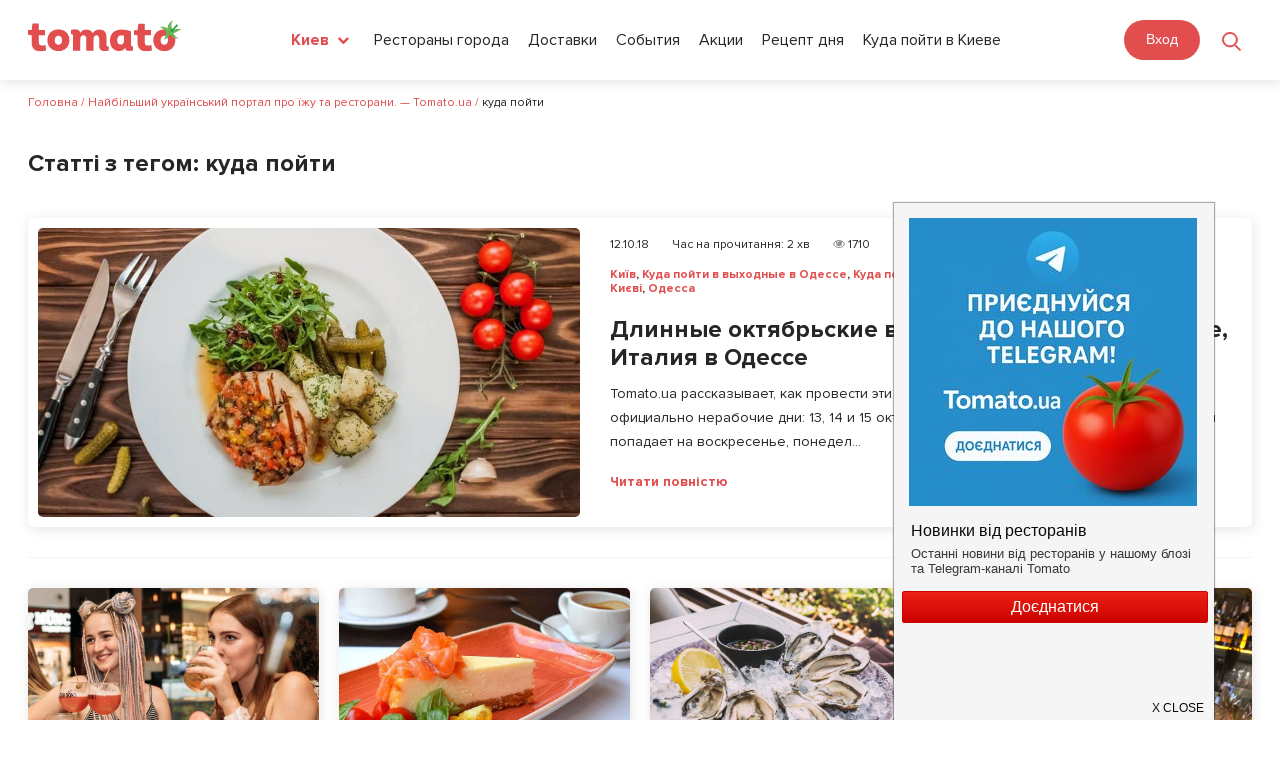

--- FILE ---
content_type: text/html; charset=UTF-8
request_url: https://tomato.ua/blog/tag/kuda-poyti/
body_size: 32158
content:


<!DOCTYPE html>
<html lang="ru-RU" prefix="og: http://ogp.me/ns# article: http://ogp.me/ns/article#  profile: http://ogp.me/ns/profile# fb: http://ogp.me/ns/fb#">
<head>
    <meta charset="UTF-8">
    <meta name="viewport" content="width=device-width,  minimum-scale=1, initial-scale=1">
    <link rel="profile" href="https://gmpg.org/xfn/11">
    <link rel="pingback" href="https://tomato.ua/blog/xmlrpc.php">
	<link rel="shortcut icon" href="https://tomato.ua/blog/wp-content/themes/zomer/img/favicon.ico" type="image/x-icon">
    <title>куда пойти Archives - Найбільший український портал про їжу та ресторани. — Tomato.ua</title>
<meta name='robots' content='max-image-preview:large' />
<link rel="preload" href="https://tomato.ua/blog/wp-content/plugins/rate-my-post/public/css/fonts/ratemypost.ttf" type="font/ttf" as="font" crossorigin="anonymous">
<!-- This site is optimized with the Yoast SEO plugin v5.0.2 - https://yoast.com/wordpress/plugins/seo/ -->
<meta name="robots" content="noindex,follow"/>
<link rel="canonical" href="https://tomato.ua/blog/tag/kuda-poyti/" />
<meta property="og:locale" content="ru_RU" />
<meta property="og:type" content="object" />
<meta property="og:title" content="куда пойти Archives - Найбільший український портал про їжу та ресторани. — Tomato.ua" />
<meta property="og:url" content="https://tomato.ua/blog/tag/kuda-poyti/" />
<meta property="og:site_name" content="Найбільший український портал про їжу та ресторани. — Tomato.ua" />
<meta name="twitter:card" content="summary_large_image" />
<meta name="twitter:title" content="куда пойти Archives - Найбільший український портал про їжу та ресторани. — Tomato.ua" />
<!-- / Yoast SEO plugin. -->

<link rel='dns-prefetch' href='//tomato.ua' />
<link rel='dns-prefetch' href='//fonts.googleapis.com' />
<link rel="alternate" type="application/rss+xml" title="Найбільший український портал про їжу та ресторани. — Tomato.ua &raquo; Лента" href="https://tomato.ua/blog/feed/" />
<link rel="alternate" type="application/rss+xml" title="Найбільший український портал про їжу та ресторани. — Tomato.ua &raquo; Лента комментариев" href="https://tomato.ua/blog/comments/feed/" />
<link rel="alternate" type="application/rss+xml" title="Найбільший український портал про їжу та ресторани. — Tomato.ua &raquo; Лента метки куда пойти" href="https://tomato.ua/blog/tag/kuda-poyti/feed/" />
<script type="text/javascript">
window._wpemojiSettings = {"baseUrl":"https:\/\/s.w.org\/images\/core\/emoji\/14.0.0\/72x72\/","ext":".png","svgUrl":"https:\/\/s.w.org\/images\/core\/emoji\/14.0.0\/svg\/","svgExt":".svg","source":{"concatemoji":"https:\/\/tomato.ua\/blog\/wp-includes\/js\/wp-emoji-release.min.js?ver=6.1.1"}};
/*! This file is auto-generated */
!function(e,a,t){var n,r,o,i=a.createElement("canvas"),p=i.getContext&&i.getContext("2d");function s(e,t){var a=String.fromCharCode,e=(p.clearRect(0,0,i.width,i.height),p.fillText(a.apply(this,e),0,0),i.toDataURL());return p.clearRect(0,0,i.width,i.height),p.fillText(a.apply(this,t),0,0),e===i.toDataURL()}function c(e){var t=a.createElement("script");t.src=e,t.defer=t.type="text/javascript",a.getElementsByTagName("head")[0].appendChild(t)}for(o=Array("flag","emoji"),t.supports={everything:!0,everythingExceptFlag:!0},r=0;r<o.length;r++)t.supports[o[r]]=function(e){if(p&&p.fillText)switch(p.textBaseline="top",p.font="600 32px Arial",e){case"flag":return s([127987,65039,8205,9895,65039],[127987,65039,8203,9895,65039])?!1:!s([55356,56826,55356,56819],[55356,56826,8203,55356,56819])&&!s([55356,57332,56128,56423,56128,56418,56128,56421,56128,56430,56128,56423,56128,56447],[55356,57332,8203,56128,56423,8203,56128,56418,8203,56128,56421,8203,56128,56430,8203,56128,56423,8203,56128,56447]);case"emoji":return!s([129777,127995,8205,129778,127999],[129777,127995,8203,129778,127999])}return!1}(o[r]),t.supports.everything=t.supports.everything&&t.supports[o[r]],"flag"!==o[r]&&(t.supports.everythingExceptFlag=t.supports.everythingExceptFlag&&t.supports[o[r]]);t.supports.everythingExceptFlag=t.supports.everythingExceptFlag&&!t.supports.flag,t.DOMReady=!1,t.readyCallback=function(){t.DOMReady=!0},t.supports.everything||(n=function(){t.readyCallback()},a.addEventListener?(a.addEventListener("DOMContentLoaded",n,!1),e.addEventListener("load",n,!1)):(e.attachEvent("onload",n),a.attachEvent("onreadystatechange",function(){"complete"===a.readyState&&t.readyCallback()})),(e=t.source||{}).concatemoji?c(e.concatemoji):e.wpemoji&&e.twemoji&&(c(e.twemoji),c(e.wpemoji)))}(window,document,window._wpemojiSettings);
</script>
<style type="text/css">
img.wp-smiley,
img.emoji {
	display: inline !important;
	border: none !important;
	box-shadow: none !important;
	height: 1em !important;
	width: 1em !important;
	margin: 0 0.07em !important;
	vertical-align: -0.1em !important;
	background: none !important;
	padding: 0 !important;
}
</style>
	<link rel='stylesheet' id='wp-block-library-css' href='https://tomato.ua/blog/wp-includes/css/dist/block-library/style.min.css?ver=6.1.1' type='text/css' media='all' />
<link rel='stylesheet' id='classic-theme-styles-css' href='https://tomato.ua/blog/wp-includes/css/classic-themes.min.css?ver=1' type='text/css' media='all' />
<style id='global-styles-inline-css' type='text/css'>
body{--wp--preset--color--black: #000000;--wp--preset--color--cyan-bluish-gray: #abb8c3;--wp--preset--color--white: #ffffff;--wp--preset--color--pale-pink: #f78da7;--wp--preset--color--vivid-red: #cf2e2e;--wp--preset--color--luminous-vivid-orange: #ff6900;--wp--preset--color--luminous-vivid-amber: #fcb900;--wp--preset--color--light-green-cyan: #7bdcb5;--wp--preset--color--vivid-green-cyan: #00d084;--wp--preset--color--pale-cyan-blue: #8ed1fc;--wp--preset--color--vivid-cyan-blue: #0693e3;--wp--preset--color--vivid-purple: #9b51e0;--wp--preset--gradient--vivid-cyan-blue-to-vivid-purple: linear-gradient(135deg,rgba(6,147,227,1) 0%,rgb(155,81,224) 100%);--wp--preset--gradient--light-green-cyan-to-vivid-green-cyan: linear-gradient(135deg,rgb(122,220,180) 0%,rgb(0,208,130) 100%);--wp--preset--gradient--luminous-vivid-amber-to-luminous-vivid-orange: linear-gradient(135deg,rgba(252,185,0,1) 0%,rgba(255,105,0,1) 100%);--wp--preset--gradient--luminous-vivid-orange-to-vivid-red: linear-gradient(135deg,rgba(255,105,0,1) 0%,rgb(207,46,46) 100%);--wp--preset--gradient--very-light-gray-to-cyan-bluish-gray: linear-gradient(135deg,rgb(238,238,238) 0%,rgb(169,184,195) 100%);--wp--preset--gradient--cool-to-warm-spectrum: linear-gradient(135deg,rgb(74,234,220) 0%,rgb(151,120,209) 20%,rgb(207,42,186) 40%,rgb(238,44,130) 60%,rgb(251,105,98) 80%,rgb(254,248,76) 100%);--wp--preset--gradient--blush-light-purple: linear-gradient(135deg,rgb(255,206,236) 0%,rgb(152,150,240) 100%);--wp--preset--gradient--blush-bordeaux: linear-gradient(135deg,rgb(254,205,165) 0%,rgb(254,45,45) 50%,rgb(107,0,62) 100%);--wp--preset--gradient--luminous-dusk: linear-gradient(135deg,rgb(255,203,112) 0%,rgb(199,81,192) 50%,rgb(65,88,208) 100%);--wp--preset--gradient--pale-ocean: linear-gradient(135deg,rgb(255,245,203) 0%,rgb(182,227,212) 50%,rgb(51,167,181) 100%);--wp--preset--gradient--electric-grass: linear-gradient(135deg,rgb(202,248,128) 0%,rgb(113,206,126) 100%);--wp--preset--gradient--midnight: linear-gradient(135deg,rgb(2,3,129) 0%,rgb(40,116,252) 100%);--wp--preset--duotone--dark-grayscale: url('#wp-duotone-dark-grayscale');--wp--preset--duotone--grayscale: url('#wp-duotone-grayscale');--wp--preset--duotone--purple-yellow: url('#wp-duotone-purple-yellow');--wp--preset--duotone--blue-red: url('#wp-duotone-blue-red');--wp--preset--duotone--midnight: url('#wp-duotone-midnight');--wp--preset--duotone--magenta-yellow: url('#wp-duotone-magenta-yellow');--wp--preset--duotone--purple-green: url('#wp-duotone-purple-green');--wp--preset--duotone--blue-orange: url('#wp-duotone-blue-orange');--wp--preset--font-size--small: 13px;--wp--preset--font-size--medium: 20px;--wp--preset--font-size--large: 36px;--wp--preset--font-size--x-large: 42px;--wp--preset--spacing--20: 0.44rem;--wp--preset--spacing--30: 0.67rem;--wp--preset--spacing--40: 1rem;--wp--preset--spacing--50: 1.5rem;--wp--preset--spacing--60: 2.25rem;--wp--preset--spacing--70: 3.38rem;--wp--preset--spacing--80: 5.06rem;}:where(.is-layout-flex){gap: 0.5em;}body .is-layout-flow > .alignleft{float: left;margin-inline-start: 0;margin-inline-end: 2em;}body .is-layout-flow > .alignright{float: right;margin-inline-start: 2em;margin-inline-end: 0;}body .is-layout-flow > .aligncenter{margin-left: auto !important;margin-right: auto !important;}body .is-layout-constrained > .alignleft{float: left;margin-inline-start: 0;margin-inline-end: 2em;}body .is-layout-constrained > .alignright{float: right;margin-inline-start: 2em;margin-inline-end: 0;}body .is-layout-constrained > .aligncenter{margin-left: auto !important;margin-right: auto !important;}body .is-layout-constrained > :where(:not(.alignleft):not(.alignright):not(.alignfull)){max-width: var(--wp--style--global--content-size);margin-left: auto !important;margin-right: auto !important;}body .is-layout-constrained > .alignwide{max-width: var(--wp--style--global--wide-size);}body .is-layout-flex{display: flex;}body .is-layout-flex{flex-wrap: wrap;align-items: center;}body .is-layout-flex > *{margin: 0;}:where(.wp-block-columns.is-layout-flex){gap: 2em;}.has-black-color{color: var(--wp--preset--color--black) !important;}.has-cyan-bluish-gray-color{color: var(--wp--preset--color--cyan-bluish-gray) !important;}.has-white-color{color: var(--wp--preset--color--white) !important;}.has-pale-pink-color{color: var(--wp--preset--color--pale-pink) !important;}.has-vivid-red-color{color: var(--wp--preset--color--vivid-red) !important;}.has-luminous-vivid-orange-color{color: var(--wp--preset--color--luminous-vivid-orange) !important;}.has-luminous-vivid-amber-color{color: var(--wp--preset--color--luminous-vivid-amber) !important;}.has-light-green-cyan-color{color: var(--wp--preset--color--light-green-cyan) !important;}.has-vivid-green-cyan-color{color: var(--wp--preset--color--vivid-green-cyan) !important;}.has-pale-cyan-blue-color{color: var(--wp--preset--color--pale-cyan-blue) !important;}.has-vivid-cyan-blue-color{color: var(--wp--preset--color--vivid-cyan-blue) !important;}.has-vivid-purple-color{color: var(--wp--preset--color--vivid-purple) !important;}.has-black-background-color{background-color: var(--wp--preset--color--black) !important;}.has-cyan-bluish-gray-background-color{background-color: var(--wp--preset--color--cyan-bluish-gray) !important;}.has-white-background-color{background-color: var(--wp--preset--color--white) !important;}.has-pale-pink-background-color{background-color: var(--wp--preset--color--pale-pink) !important;}.has-vivid-red-background-color{background-color: var(--wp--preset--color--vivid-red) !important;}.has-luminous-vivid-orange-background-color{background-color: var(--wp--preset--color--luminous-vivid-orange) !important;}.has-luminous-vivid-amber-background-color{background-color: var(--wp--preset--color--luminous-vivid-amber) !important;}.has-light-green-cyan-background-color{background-color: var(--wp--preset--color--light-green-cyan) !important;}.has-vivid-green-cyan-background-color{background-color: var(--wp--preset--color--vivid-green-cyan) !important;}.has-pale-cyan-blue-background-color{background-color: var(--wp--preset--color--pale-cyan-blue) !important;}.has-vivid-cyan-blue-background-color{background-color: var(--wp--preset--color--vivid-cyan-blue) !important;}.has-vivid-purple-background-color{background-color: var(--wp--preset--color--vivid-purple) !important;}.has-black-border-color{border-color: var(--wp--preset--color--black) !important;}.has-cyan-bluish-gray-border-color{border-color: var(--wp--preset--color--cyan-bluish-gray) !important;}.has-white-border-color{border-color: var(--wp--preset--color--white) !important;}.has-pale-pink-border-color{border-color: var(--wp--preset--color--pale-pink) !important;}.has-vivid-red-border-color{border-color: var(--wp--preset--color--vivid-red) !important;}.has-luminous-vivid-orange-border-color{border-color: var(--wp--preset--color--luminous-vivid-orange) !important;}.has-luminous-vivid-amber-border-color{border-color: var(--wp--preset--color--luminous-vivid-amber) !important;}.has-light-green-cyan-border-color{border-color: var(--wp--preset--color--light-green-cyan) !important;}.has-vivid-green-cyan-border-color{border-color: var(--wp--preset--color--vivid-green-cyan) !important;}.has-pale-cyan-blue-border-color{border-color: var(--wp--preset--color--pale-cyan-blue) !important;}.has-vivid-cyan-blue-border-color{border-color: var(--wp--preset--color--vivid-cyan-blue) !important;}.has-vivid-purple-border-color{border-color: var(--wp--preset--color--vivid-purple) !important;}.has-vivid-cyan-blue-to-vivid-purple-gradient-background{background: var(--wp--preset--gradient--vivid-cyan-blue-to-vivid-purple) !important;}.has-light-green-cyan-to-vivid-green-cyan-gradient-background{background: var(--wp--preset--gradient--light-green-cyan-to-vivid-green-cyan) !important;}.has-luminous-vivid-amber-to-luminous-vivid-orange-gradient-background{background: var(--wp--preset--gradient--luminous-vivid-amber-to-luminous-vivid-orange) !important;}.has-luminous-vivid-orange-to-vivid-red-gradient-background{background: var(--wp--preset--gradient--luminous-vivid-orange-to-vivid-red) !important;}.has-very-light-gray-to-cyan-bluish-gray-gradient-background{background: var(--wp--preset--gradient--very-light-gray-to-cyan-bluish-gray) !important;}.has-cool-to-warm-spectrum-gradient-background{background: var(--wp--preset--gradient--cool-to-warm-spectrum) !important;}.has-blush-light-purple-gradient-background{background: var(--wp--preset--gradient--blush-light-purple) !important;}.has-blush-bordeaux-gradient-background{background: var(--wp--preset--gradient--blush-bordeaux) !important;}.has-luminous-dusk-gradient-background{background: var(--wp--preset--gradient--luminous-dusk) !important;}.has-pale-ocean-gradient-background{background: var(--wp--preset--gradient--pale-ocean) !important;}.has-electric-grass-gradient-background{background: var(--wp--preset--gradient--electric-grass) !important;}.has-midnight-gradient-background{background: var(--wp--preset--gradient--midnight) !important;}.has-small-font-size{font-size: var(--wp--preset--font-size--small) !important;}.has-medium-font-size{font-size: var(--wp--preset--font-size--medium) !important;}.has-large-font-size{font-size: var(--wp--preset--font-size--large) !important;}.has-x-large-font-size{font-size: var(--wp--preset--font-size--x-large) !important;}
.wp-block-navigation a:where(:not(.wp-element-button)){color: inherit;}
:where(.wp-block-columns.is-layout-flex){gap: 2em;}
.wp-block-pullquote{font-size: 1.5em;line-height: 1.6;}
</style>
<link rel='stylesheet' id='YSFA-css' href='https://tomato.ua/blog/wp-content/plugins/faq-schema-block-to-accordion/assets/css/style.min.css?ver=1.0.5' type='text/css' media='all' />
<link rel='stylesheet' id='rate-my-post-css' href='https://tomato.ua/blog/wp-content/plugins/rate-my-post/public/css/rate-my-post.css?ver=3.4.2' type='text/css' media='all' />
<link rel='stylesheet' id='simply-gallery-block-frontend-css' href='https://tomato.ua/blog/wp-content/plugins/simply-gallery-block/blocks/pgc_sgb.min.style.css?ver=3.1.5' type='text/css' media='all' />
<link rel='stylesheet' id='pgc-simply-gallery-plugin-lightbox-style-css' href='https://tomato.ua/blog/wp-content/plugins/simply-gallery-block/plugins/pgc_sgb_lightbox.min.style.css?ver=3.1.5' type='text/css' media='all' />
<link rel='stylesheet' id='zomer-google-fonts-css' href='https://fonts.googleapis.com/css?family=Noto+Serif%3A400%2C400i%2C700%2C700i%7CNoto+Sans%3A400%2C400i%2C700%2C700i&#038;subset=latin%2Clatin-ext%2Ccyrillic%2Ccyrillic-ext' type='text/css' media='all' />
<link rel='stylesheet' id='font-awesome-css' href='https://tomato.ua/blog/wp-content/themes/zomer/css/font-awesome.css?ver=6.1.1' type='text/css' media='all' />
<link rel='stylesheet' id='zomer-style-css' href='https://tomato.ua/blog/wp-content/themes/zomer/style.css?ver=6.1.1' type='text/css' media='all' />
<link rel='stylesheet' id='A2A_SHARE_SAVE-css' href='https://tomato.ua/blog/wp-content/plugins/add-to-any/addtoany.min.css?ver=1.14' type='text/css' media='all' />
<script type='text/javascript' src='https://tomato.ua/blog/wp-includes/js/jquery/jquery.min.js?ver=3.6.1' id='jquery-core-js'></script>
<script type='text/javascript' src='https://tomato.ua/blog/wp-includes/js/jquery/jquery-migrate.min.js?ver=3.3.2' id='jquery-migrate-js'></script>
<script type='text/javascript' src='https://tomato.ua/blog/wp-content/plugins/add-to-any/addtoany.min.js?ver=1.0' id='addtoany-js'></script>
<link rel="https://api.w.org/" href="https://tomato.ua/blog/wp-json/" /><link rel="alternate" type="application/json" href="https://tomato.ua/blog/wp-json/wp/v2/tags/2743" /><link rel="EditURI" type="application/rsd+xml" title="RSD" href="https://tomato.ua/blog/xmlrpc.php?rsd" />
<link rel="wlwmanifest" type="application/wlwmanifest+xml" href="https://tomato.ua/blog/wp-includes/wlwmanifest.xml" />
<meta name="generator" content="WordPress 6.1.1" />
		<!-- Custom Logo: hide header text -->
		<style id="custom-logo-css" type="text/css">
			.site-title {
				position: absolute;
				clip: rect(1px, 1px, 1px, 1px);
			}
		</style>
		
<script type="text/javascript">
var a2a_config=a2a_config||{};a2a_config.callbacks=a2a_config.callbacks||[];a2a_config.templates=a2a_config.templates||{};a2a_localize = {
	Share: "Отправить",
	Save: "Сохранить",
	Subscribe: "Подписаться",
	Email: "Email",
	Bookmark: "В закладки!",
	ShowAll: "Показать все",
	ShowLess: "Показать остальное",
	FindServices: "Найти сервис(ы)",
	FindAnyServiceToAddTo: "Найти сервис и добавить",
	PoweredBy: "Работает на",
	ShareViaEmail: "Share via email",
	SubscribeViaEmail: "Subscribe via email",
	BookmarkInYourBrowser: "Добавить в закладки",
	BookmarkInstructions: "Press Ctrl+D or \u2318+D to bookmark this page",
	AddToYourFavorites: "Добавить в Избранное",
	SendFromWebOrProgram: "Send from any email address or email program",
	EmailProgram: "Email program",
	More: "More&#8230;"
};

</script>
<script type="text/javascript" src="https://static.addtoany.com/menu/page.js" async="async"></script>
<noscript><style>.simply-gallery-amp{ display: block !important; }</style></noscript><noscript><style>.sgb-preloader{ display: none !important; }</style></noscript>
	<style></style>

	<link rel="icon" href="https://tomato.ua/blog/wp-content/uploads/2023/05/favicon.ico" sizes="32x32" />
<link rel="icon" href="https://tomato.ua/blog/wp-content/uploads/2023/05/favicon.ico" sizes="192x192" />
<link rel="apple-touch-icon" href="https://tomato.ua/blog/wp-content/uploads/2023/05/favicon.ico" />
<meta name="msapplication-TileImage" content="https://tomato.ua/blog/wp-content/uploads/2023/05/favicon.ico" />
		<style type="text/css" id="wp-custom-css">
			.rmp-rating-widget__icons-list__icon:after{
	display:none;
}

.post-data,.footer_marks{
	display:flex;
	flex-wrap:wrap;
	column-gap:10px;
	row-gap:10px;
	align-items: flex-start;
	margin-bottom: 30px;
}


.footer_marks{
	margin-top:0;
}

.footer_marks span{
	margin: 0;
}

.post-data span,.footer_marks span{
	  display: flex;
	  column-gap:5px;
    line-height: 30px;
    font-size: 14px;
    border:1px solid #7d7c7c;
    border-radius: 30px;
	  padding: 0 10px;
    color: #7d7c7c;
}

.footer_marks span:first-child{
	max-width: unset;
	border:none;
}

.post-data span span,.footer_marks span span{
	padding:0;
	border:0;
}

.fa-clock:before {
    content: "\f017";
}

.footer_marks{
	flex-wrap:wrap;
}

.footer_marks .rt-reading-time span{
	margin-right:5px;
}		</style>
		    <!--<link rel="stylesheet" href="<?/*= tomatoVersions('media/frontend/css/wordpress.css') */?>">-->
    <link rel="stylesheet" href="https://tomato.ua/build/media/frontend/css/app-900a844594.css">

<!--    @-ms-keyframes -amp-start {
      from {
        visibility: hidden
      }
      to {
        visibility: visible
      }
    }

    @-o-keyframes -amp-start {
      from {
        visibility: hidden
      }
      to {
        visibility: visible
      }
    }

    @keyframes -amp-start {
      from {
        visibility: hidden
      }
      to {
        visibility: visible
      }
    }</style>
  <noscript>
    <style amp-boilerplate>body {
        -webkit-animation: none;
        -moz-animation: none;
        -ms-animation: none;
        animation: none
      }</style>
  </noscript>
  <script async src="https://cdn.ampproject.org/v0.js"></script>-->

  <!-- Google Tag Manager -->
    <script>
        (function (w, d, s, l, i) {
            w[ l ] = w[ l ] || [];
            w[ l ].push({
                'gtm.start' : new Date().getTime(), event : 'gtm.js'
            });
            var f = d.getElementsByTagName(s)[ 0 ],
                j = d.createElement(s), dl = l != 'dataLayer' ? '&l=' + l : '';
            j.async = true;
            j.src =
                'https://www.googletagmanager.com/gtm.js?id=' + i + dl;
            f.parentNode.insertBefore(j, f);
        })(window, document, 'script', 'dataLayer', 'GTM-M2DDJB');
    </script>
    <!-- End Google Tag Manager -->

</head>

<body class="archive tag tag-kuda-poyti tag-2743 group-blog archive-masonry hfeed inactive-social-menu" id="frontend">
<div id="page" class="site wrapper">

  <header class="header header-search">
    <div class="content">
        <div class="header_left_logo">
                        <a href="https://tomato.ua">
                <img src="https://tomato.ua/media/frontend/img/logo.svg" alt="Tomato.ua">
            </a>
        </div>

        <button class="header_search_icon"></button>
        <div class="header_mobile_menu"></div>

        <div class="header-nav-search-container pos-rel">
            <div class="header-nav-search-content">
                <div class="header_mobile_close"></div>
                <div class="header-nav-start"></div>
                <div class="header_right_ations flex a-i-center">
                    <div class="mein_header_form_loc location_select location_select__main">
    <select id="city_select" class=" header_select ">
                    <option value="kiev"  selected="selected" >Киев</option>
                    <option value="Alupka" >Алупка</option>
                    <option value="Alushta" >Алушта</option>
                    <option value="belaya-tserkov" >Белая Церковь</option>
                    <option value="belgorod-dnestrovskiy" >Белгород-Днестровский</option>
                    <option value="berdyansk" >Бердянск</option>
                    <option value="boryspil" >Борисполь</option>
                    <option value="brovary" >Бровары</option>
                    <option value="bukovel" >Буковель</option>
                    <option value="Bucha" >Буча</option>
                    <option value="vinnitsa" >Винница</option>
                    <option value="vishnevoe" >Вишнёвое</option>
                    <option value="vyshgorod" >Вышгород</option>
                    <option value="dnepr" >Днепр</option>
                    <option value="donetsk" >Донецк</option>
                    <option value="drogobych" >Дрогобыч</option>
                    <option value="yevpatoria" >Евпатория</option>
                    <option value="zhytomyr" >Житомир</option>
                    <option value="zaporizhia" >Запорожье</option>
                    <option value="ivano-frankivsk" >Ивано-Франковск</option>
                    <option value="irpin" >Ирпень</option>
                    <option value="kamenets-podolsky" >Каменец-Подольский</option>
                    <option value="kamenskoe" >Каменское</option>
                    <option value="kerch" >Керчь</option>
                    <option value="konstantinovka" >Константиновка</option>
                    <option value="kramatorsk" >Краматорск</option>
                    <option value="kremenchug" >Кременчуг</option>
                    <option value="kryvyirih" >Кривой Рог</option>
                    <option value="kropyvnytskyi" >Кропивницкий</option>
                    <option value="kriukovshchina" >Крюковщина</option>
                    <option value="lutsk" >Луцк</option>
                    <option value="lviv" >Львов</option>
                    <option value="Mariupol" >Мариуполь</option>
                    <option value="mukachevo" >Мукачево</option>
                    <option value="nikolaev" >Николаев</option>
                    <option value="novomoskovsk" >Новомосковск</option>
                    <option value="odessa" >Одесса</option>
                    <option value="pavlograd" >Павлоград</option>
                    <option value="PetropavlovskaiaBorshchagovka" >Петропавловская Борщаговка</option>
                    <option value="pokrovsk" >Покровск</option>
                    <option value="poltava" >Полтава</option>
                    <option value="rovno" >Ровно</option>
                    <option value="severodonetsk" >Северодонецк</option>
                    <option value="slaviansk" >Славянск</option>
                    <option value="sofiivska-borshchagivka" >Софиевская Борщаговка</option>
                    <option value="sudak" >Судак</option>
                    <option value="sumy" >Сумы</option>
                    <option value="Ternopol" >Тернополь</option>
                    <option value="tyruskavets" >Трускавец</option>
                    <option value="uzhgorod" >Ужгород</option>
                    <option value="uman" >Умань</option>
                    <option value="feodosia" >Феодосия</option>
                    <option value="kharkiv" >Харьков</option>
                    <option value="kherson" >Херсон</option>
                    <option value="khmelnytskyi" >Хмельницкий</option>
                    <option value="cherkasy" >Черкассы</option>
                    <option value="chernigov" >Чернигов</option>
                    <option value="chernovtsy" >Черновцы</option>
                    <option value="Chertkov" >Чортков</option>
                    <option value="yalta" >Ялта</option>
                    <option value="Iaremche" >Яремче</option>
            </select>
</div>                    <div class="header_menu">
            
        <a href="https://tomato.ua/kiev" class="blog_link" >Рестораны города</a>
            
        <a href="https://tomato.ua/kiev/service/delivery" class="blog_link" >Доставки</a>
            
        <a href="https://tomato.ua/kiev/events" class="blog_link" >События</a>
            
        <a href="https://tomato.ua/kiev/promotions" class="blog_link" >Акции</a>
            
        <a href="https://tomato.ua/blog/category/recept-dnya" class="blog_link" >Рецепт дня</a>
            
        <a href="https://tomato.ua/blog/category/kiev/kuda-poiti-v-kieve/" class="blog_link" >Куда пойти в Киеве</a>
    </div>
                    <select id="mobile_lang_select" class="header_select mobile_lang_select">
            <option value="https://tomato.ua/language?change=en&amp;wp=https%3A%2F%2Ftomato.ua%2Fblog%2Ftag%2Fkuda-poyti" >
            English
        </option>
            <option value="https://tomato.ua/language?change=ru&amp;wp=https%3A%2F%2Ftomato.ua%2Fblog%2Ftag%2Fkuda-poyti"  selected="selected" >
            Русский
        </option>
            <option value="https://tomato.ua/language?change=ua&amp;wp=https%3A%2F%2Ftomato.ua%2Fblog%2Ftag%2Fkuda-poyti" >
            Українська
        </option>
    </select>                </div>

                <div class="flex">
                    
                                            <authentication-widget></authentication-widget>
                                    </div>
            </div>

            <form class="header_search_form" method="GET" action="https://tomato.ua/kiev">
                <input type="submit" style="display: none">
                <div class="header_search_form_title">
                    Поиск
                </div>

                <a href="javascript:void(0)" class="header_form_close">&times;</a>

                <div class="flex">
                    <div class="location_select__main">
                        <select id="city_search_select" class="header_select">
                                                            <option value="kiev"  selected="selected" >
                                    Киев
                                </option>
                                                            <option value="Alupka" >
                                    Алупка
                                </option>
                                                            <option value="Alushta" >
                                    Алушта
                                </option>
                                                            <option value="belaya-tserkov" >
                                    Белая Церковь
                                </option>
                                                            <option value="belgorod-dnestrovskiy" >
                                    Белгород-Днестровский
                                </option>
                                                            <option value="berdyansk" >
                                    Бердянск
                                </option>
                                                            <option value="boryspil" >
                                    Борисполь
                                </option>
                                                            <option value="brovary" >
                                    Бровары
                                </option>
                                                            <option value="bukovel" >
                                    Буковель
                                </option>
                                                            <option value="Bucha" >
                                    Буча
                                </option>
                                                            <option value="vinnitsa" >
                                    Винница
                                </option>
                                                            <option value="vishnevoe" >
                                    Вишнёвое
                                </option>
                                                            <option value="vyshgorod" >
                                    Вышгород
                                </option>
                                                            <option value="dnepr" >
                                    Днепр
                                </option>
                                                            <option value="donetsk" >
                                    Донецк
                                </option>
                                                            <option value="drogobych" >
                                    Дрогобыч
                                </option>
                                                            <option value="yevpatoria" >
                                    Евпатория
                                </option>
                                                            <option value="zhytomyr" >
                                    Житомир
                                </option>
                                                            <option value="zaporizhia" >
                                    Запорожье
                                </option>
                                                            <option value="ivano-frankivsk" >
                                    Ивано-Франковск
                                </option>
                                                            <option value="irpin" >
                                    Ирпень
                                </option>
                                                            <option value="kamenets-podolsky" >
                                    Каменец-Подольский
                                </option>
                                                            <option value="kamenskoe" >
                                    Каменское
                                </option>
                                                            <option value="kerch" >
                                    Керчь
                                </option>
                                                            <option value="konstantinovka" >
                                    Константиновка
                                </option>
                                                            <option value="kramatorsk" >
                                    Краматорск
                                </option>
                                                            <option value="kremenchug" >
                                    Кременчуг
                                </option>
                                                            <option value="kryvyirih" >
                                    Кривой Рог
                                </option>
                                                            <option value="kropyvnytskyi" >
                                    Кропивницкий
                                </option>
                                                            <option value="kriukovshchina" >
                                    Крюковщина
                                </option>
                                                            <option value="lutsk" >
                                    Луцк
                                </option>
                                                            <option value="lviv" >
                                    Львов
                                </option>
                                                            <option value="Mariupol" >
                                    Мариуполь
                                </option>
                                                            <option value="mukachevo" >
                                    Мукачево
                                </option>
                                                            <option value="nikolaev" >
                                    Николаев
                                </option>
                                                            <option value="novomoskovsk" >
                                    Новомосковск
                                </option>
                                                            <option value="odessa" >
                                    Одесса
                                </option>
                                                            <option value="pavlograd" >
                                    Павлоград
                                </option>
                                                            <option value="PetropavlovskaiaBorshchagovka" >
                                    Петропавловская Борщаговка
                                </option>
                                                            <option value="pokrovsk" >
                                    Покровск
                                </option>
                                                            <option value="poltava" >
                                    Полтава
                                </option>
                                                            <option value="rovno" >
                                    Ровно
                                </option>
                                                            <option value="severodonetsk" >
                                    Северодонецк
                                </option>
                                                            <option value="slaviansk" >
                                    Славянск
                                </option>
                                                            <option value="sofiivska-borshchagivka" >
                                    Софиевская Борщаговка
                                </option>
                                                            <option value="sudak" >
                                    Судак
                                </option>
                                                            <option value="sumy" >
                                    Сумы
                                </option>
                                                            <option value="Ternopol" >
                                    Тернополь
                                </option>
                                                            <option value="tyruskavets" >
                                    Трускавец
                                </option>
                                                            <option value="uzhgorod" >
                                    Ужгород
                                </option>
                                                            <option value="uman" >
                                    Умань
                                </option>
                                                            <option value="feodosia" >
                                    Феодосия
                                </option>
                                                            <option value="kharkiv" >
                                    Харьков
                                </option>
                                                            <option value="kherson" >
                                    Херсон
                                </option>
                                                            <option value="khmelnytskyi" >
                                    Хмельницкий
                                </option>
                                                            <option value="cherkasy" >
                                    Черкассы
                                </option>
                                                            <option value="chernigov" >
                                    Чернигов
                                </option>
                                                            <option value="chernovtsy" >
                                    Черновцы
                                </option>
                                                            <option value="Chertkov" >
                                    Чортков
                                </option>
                                                            <option value="yalta" >
                                    Ялта
                                </option>
                                                            <option value="Iaremche" >
                                    Яремче
                                </option>
                                                    </select>
                    </div>

                    <div class="header_search_form_input">
                        <input type="text" id="front4" class="search_input" name="query" value="" placeholder="Поиск лучших ресторанов, кафе и баров">
                    </div>
                </div>
                <div class="mobile_show text-center p-b-15">
                    <div class="city_search_block_types">
                        <a class="btn btn-gray-o" href="https://tomato.ua/kiev/category/cafe">
                    Кафе
                </a>
                        <a class="btn btn-gray-o" href="https://tomato.ua/kiev/category/restaurant">
                    Ресторан
                </a>
                        <a class="btn btn-gray-o" href="https://tomato.ua/kiev/category/bar">
                    Бар
                </a>
                        <a class="btn btn-gray-o" href="https://tomato.ua/kiev/category/pub">
                    Паб
                </a>
                        <a class="btn btn-gray-o" href="https://tomato.ua/kiev/category/pizzeria">
                    Пиццерия
                </a>
                        <a class="btn btn-gray-o" href="https://tomato.ua/kiev/category/coffee-house">
                    Кофейня
                </a>
                        <a class="btn btn-gray-o" href="https://tomato.ua/kiev/category/konditerskaya">
                    Кондитерская
                </a>
                        <a class="btn btn-gray-o" href="https://tomato.ua/kiev/category/online-restaurant">
                    Онлайн ресторан
                </a>
                        <a class="btn btn-gray-o" href="https://tomato.ua/kiev/category/anti-cafecoworking">
                    Антикафе/коворкинг
                </a>
                        <a class="btn btn-gray-o" href="https://tomato.ua/kiev/category/burgers">
                    Бургерная
                </a>
                        <a class="btn btn-gray-o" href="https://tomato.ua/kiev/category/country-restaurant">
                    Загородный ресторан
                </a>
                        <a class="btn btn-gray-o" href="https://tomato.ua/kiev/category/restobar">
                    Рестобар
                </a>
                        <a class="btn btn-gray-o" href="https://tomato.ua/kiev/category/hookah-bar">
                    Кальянная
                </a>
                        <a class="btn btn-gray-o" href="https://tomato.ua/kiev/category/food-market">
                    Фуд Маркет
                </a>
                        <a class="btn btn-gray-o" href="https://tomato.ua/kiev/category/food-zone">
                    Фуд зона
                </a>
                        <a class="btn btn-gray-o" href="https://tomato.ua/kiev/category/fast-food-restaurant">
                    Ресторан быстрого питания
                </a>
                        <a class="btn btn-gray-o" href="https://tomato.ua/kiev/category/food-truck">
                    Фудтрак
                </a>
                        <a class="btn btn-gray-o" href="https://tomato.ua/kiev/category/ration-delivery-service">
                    Сервис доставки рационов
                </a>
                        <a class="btn btn-gray-o" href="https://tomato.ua/kiev/category/pirogova">
                    Пироговая
                </a>
                        <a class="btn btn-gray-o" href="https://tomato.ua/kiev/category/night-club">
                    Ночной клуб
                </a>
                        <a class="btn btn-gray-o" href="https://tomato.ua/kiev/category/country-club-complex">
                    Загородный клуб / комплекс
                </a>
                        <a class="btn btn-gray-o" href="https://tomato.ua/kiev/category/catering">
                    Кейтеринг
                </a>
                        <a class="btn btn-gray-o" href="https://tomato.ua/kiev/category/event-location">
                    Ивент-локация
                </a>
                        <a class="btn btn-gray-o" href="https://tomato.ua/kiev/category/bake">
                    Пекарня
                </a>
                        <a class="btn btn-gray-o" href="https://tomato.ua/kiev/category/ramen-restaurant-">
                    Раменная
                </a>
            </div>
                </div>
            </form>

        </div>

    </div>
</header>


    <div class="breadcrumbs breadcrambs" typeof="BreadcrumbList" vocab="https://schema.org/">
        <div class="content">
			<span property="itemListElement" typeof="ListItem">
				<a href="https://tomato.ua" property="item" typeof="WebPage" title="http://tomato.ua"><span property="name">Головна</span></a>
			</span> / <!-- Breadcrumb NavXT 5.7.1 -->
<span property="itemListElement" typeof="ListItem"><a property="item" typeof="WebPage" title="Go to Найбільший український портал про їжу та ресторани. — Tomato.ua." href="https://tomato.ua/blog" class="home"><span property="name">Найбільший український портал про їжу та ресторани. — Tomato.ua</span></a><meta property="position" content="1"></span> / <span property="itemListElement" typeof="ListItem"><span property="name">куда пойти</span><meta property="position" content="2"></span>        </div>
    </div>

	<div id="content" class="site-content">
<?

?>
  <div class="content">
    <div id="primary" class="content-area">
      <main id="main" class="site-main" role="main">
                              <div class="page-header">
                        <h1 class="page-title archive-title">Статті з тегом: <span>Tag:</span> куда пойти</h1>                      </div>

                      <div id="archive-last-post" class="clearfix">
                        
<article itemscope itemtype="http://schema.org/BlogPosting">

    <div class="hentry-inner archive-last-post">
        <a href="https://tomato.ua/blog/long-october-weekend/"
           class="posts_list-img"
           style="background-image: url('https://tomato.ua/blog/wp-content/uploads/2018/10/tres-1.jpeg')"></a>


        <div class="archive-last-post-body">
            <div class="archive-last-data" itemprop="articleSection">
                12.10.18                 <span class="m-l-20">
		  <span class="span-reading-time rt-reading-time"><span class="rt-label rt-prefix">Час на прочитання:</span> <span class="rt-time"> 2</span> <span class="rt-label rt-postfix">хв</span></span>	   </span>
                <span class="m-l-20">
          <i class="fa fa-eye"></i>
        1710      </span>
            </div>
            <header class="entry-header clearfix">
                <span class="cat-links"><a href="https://tomato.ua/blog/category/kiev/" rel="category tag">Київ</a>, <a href="https://tomato.ua/blog/category/odessa/kuda-poiti-v-odesse/kuda-poiti-v-odess-weekend/" rel="category tag">Куда пойти в выходные в Одессе</a>, <a href="https://tomato.ua/blog/category/odessa/kuda-poiti-v-odesse/" rel="category tag">Куда пойти в Одессе</a>, <a href="https://tomato.ua/blog/category/kiev/kuda-poiti-v-kieve/where-to-go-in-kiev-holiday/" rel="category tag">Куди піти у вихідні у Києві</a>, <a href="https://tomato.ua/blog/category/kiev/kuda-poiti-v-kieve/" rel="category tag">Куди піти у Києві</a>, <a href="https://tomato.ua/blog/category/odessa/" rel="category tag">Одесса</a></span>                <span class="seo_hide">
<!--noindex--><span itemprop="articleSection">Одесса</span> <!--/noindex-->
			</span>

                <!--
			<span class="comments-link has-icon"> </span> --> <!-- .comments-link -->
                
                <h2 class="page-title archive-title"><a   itemprop="headline" href="https://tomato.ua/blog/long-october-weekend/" rel="bookmark">Длинные октябрьские выходные: каштаны в Киеве, Италия в Одессе</a></h2>            </header><!-- .entry-header -->

            <div class="entry-content archive-last-post-preview"   itemprop="articleBody">
                Tomato.ua рассказывает, как провести эти длинные октябрьские выходные вкусно. Ведь официально нерабочие дни: 13, 14 и 15 октября. В честь Дня защитника Украины, который попадает на воскресенье, понедел...            </div><!-- .entry-content -->

            <a href="https://tomato.ua/blog/long-october-weekend/" class="read-all">
                Читати повністю
            </a>

        </div><!-- .hentry-inner -->

    </div>

</article><!-- #post-## -->                      </div>
                                                                                                                <div id="archive-grid" class="clearfix archive-grid">
                                            <article id="post-3012" class="post-3012 post type-post status-publish format-standard has-post-thumbnail hentry category-kiev category-kuda-poiti-v-odess-weekend category-kuda-poiti-v-odesse category-where-to-go-in-kiev-holiday category-kuda-poiti-v-kieve category-odessa tag-amster-damster tag-buffalo-99 tag-hedonist tag-star-burger tag-star-burger-kiev tag-tavernetta tag-travelers-coffee-odessa tag-amerikanskaya-kuhnya tag-anons-na-vyhodnye tag-afisha tag-afisha-kiev tag-afisha-na-vyhodnye tag-afisha-odessa tag-bar-v-kiev tag-bar-v-kieve tag-bar-v-odesse tag-blog-o-ede tag-blog-o-restoranah tag-blog-o-restoranah-kieva tag-blog-o-restoranah-odessy tag-blog-o-restoranah-ukrainy tag-burger tag-gedonist tag-italyanskaya-kuhnya tag-kiev tag-kokteyli tag-kokteyli-v-kieve tag-kokteyli-v-odesse tag-kokteyl tag-kuda-poyti tag-kuda-poyti-v-kieve tag-kuda-poyti-v-odesse tag-odessa tag-oktoberfest tag-pivo tag-restoran tag-restoran-v-kieve tag-restoran-v-odesse tag-restorany-kieva tag-restorany-odessy tag-restorator tag-savva-libkin tag-trevelers tag-trevelers-odessa tag-ukrainskiy-gastroblog tag-ukrainskiy-fud-blog tag-fud-blog tag-fud-blog-ukraina tag-fudblogger" itemscope itemtype="http://schema.org/BlogPosting">
    <div class="hentry-inner one_post" >
        <a href="https://tomato.ua/blog/babye-leto-weekend/" class="posts_list-img" style="background-image: url('https://tomato.ua/blog/wp-content/uploads/2018/09/starburger1-e1537471488596-1.jpg')"></a>
        <div class="posts_list-info" itemprop="articleSection">
            20.09.18             <span class="pull-right">
		  <i class="fa fa-clock"></i>
		  <span class="span-reading-time rt-reading-time"><span class="rt-label rt-prefix"></span> <span class="rt-time"> 2</span> <span class="rt-label rt-postfix">хв</span></span>          <i class="fa fa-eye"></i>
        2198      </span>
        </div>

        <div class="entry-header clearfix">
            <span class="cat-links"><a href="https://tomato.ua/blog/category/kiev/" rel="category tag">Київ</a>, <a href="https://tomato.ua/blog/category/odessa/kuda-poiti-v-odesse/kuda-poiti-v-odess-weekend/" rel="category tag">Куда пойти в выходные в Одессе</a>, <a href="https://tomato.ua/blog/category/odessa/kuda-poiti-v-odesse/" rel="category tag">Куда пойти в Одессе</a>, <a href="https://tomato.ua/blog/category/kiev/kuda-poiti-v-kieve/where-to-go-in-kiev-holiday/" rel="category tag">Куди піти у вихідні у Києві</a>, <a href="https://tomato.ua/blog/category/kiev/kuda-poiti-v-kieve/" rel="category tag">Куди піти у Києві</a>, <a href="https://tomato.ua/blog/category/odessa/" rel="category tag">Одесса</a></span>            <span class="seo_hide">
<!--noindex--><span itemprop="articleSection">Одесса</span> <!--/noindex-->
			</span>

            <h2 class="entry-title"><a   itemprop="headline" href="https://tomato.ua/blog/babye-leto-weekend/" rel="bookmark">Бабье лето: как провести вкусные выходные в Киеве и Одессе</a></h2>        </div><!-- .entry-header -->

    </div><!-- .hentry-inner -->

</article><!-- #post-## -->                                                                  <article id="post-2972" class="post-2972 post type-post status-publish format-standard has-post-thumbnail hentry category-kiev category-kuda-poiti-v-odess-weekend category-kuda-poiti-v-odesse category-where-to-go-in-kiev-holiday category-kuda-poiti-v-kieve category-odessa tag-bootlegger tag-bootlegger-kiev-bootlegger-kiev tag-kyiv-beer-festival tag-nonna-letizia tag-anons-na-vyhodnye tag-afisha tag-afisha-kiev tag-afisha-na-vyhodnye tag-afisha-odessa tag-bar-v-kiev tag-blog-o-ede tag-blog-o-restoranah tag-blog-o-restoranah-ukrainy tag-butlegger tag-buttlegger tag-vino tag-gruzinskaya-kuhnya tag-degustaciya-vina tag-degustaciya-vina-kiev tag-italyanskaya-kuhnya tag-kiev tag-kokteyli tag-kokteyli-v-kieve tag-kokteyl tag-kuda-poyti tag-kuda-poyti-v-kieve tag-kuda-poyti-v-odesse tag-margarita tag-maconi tag-odessa tag-pivnoy-festival tag-pivo tag-restoran tag-ryba-v-ogne tag-ryba-v-ogne-odessa tag-tihiy-bar tag-festival-kraftovogo-piva-kiev tag-festival-piva tag-fud-blog" itemscope itemtype="http://schema.org/BlogPosting">
    <div class="hentry-inner one_post" >
        <a href="https://tomato.ua/blog/warm-autumn-weekend/" class="posts_list-img" style="background-image: url('https://tomato.ua/blog/wp-content/uploads/2018/09/cover_nonna-1.jpg')"></a>
        <div class="posts_list-info" itemprop="articleSection">
            14.09.18             <span class="pull-right">
		  <i class="fa fa-clock"></i>
		  <span class="span-reading-time rt-reading-time"><span class="rt-label rt-prefix"></span> <span class="rt-time"> 2</span> <span class="rt-label rt-postfix">хв</span></span>          <i class="fa fa-eye"></i>
        1517      </span>
        </div>

        <div class="entry-header clearfix">
            <span class="cat-links"><a href="https://tomato.ua/blog/category/kiev/" rel="category tag">Київ</a>, <a href="https://tomato.ua/blog/category/odessa/kuda-poiti-v-odesse/kuda-poiti-v-odess-weekend/" rel="category tag">Куда пойти в выходные в Одессе</a>, <a href="https://tomato.ua/blog/category/odessa/kuda-poiti-v-odesse/" rel="category tag">Куда пойти в Одессе</a>, <a href="https://tomato.ua/blog/category/kiev/kuda-poiti-v-kieve/where-to-go-in-kiev-holiday/" rel="category tag">Куди піти у вихідні у Києві</a>, <a href="https://tomato.ua/blog/category/kiev/kuda-poiti-v-kieve/" rel="category tag">Куди піти у Києві</a>, <a href="https://tomato.ua/blog/category/odessa/" rel="category tag">Одесса</a></span>            <span class="seo_hide">
<!--noindex--><span itemprop="articleSection">Одесса</span> <!--/noindex-->
			</span>

            <h2 class="entry-title"><a   itemprop="headline" href="https://tomato.ua/blog/warm-autumn-weekend/" rel="bookmark">Теплый осенний уикенд: в Киеве пиво, а в Одессе джаз и гриль</a></h2>        </div><!-- .entry-header -->

    </div><!-- .hentry-inner -->

</article><!-- #post-## -->                                                                  <article id="post-2851" class="post-2851 post type-post status-publish format-standard has-post-thumbnail hentry category-kiev category-kuda-poiti-v-odesse category-kuda-poiti-v-kieve category-odessa tag-amsterdam-bar tag-benjamine tag-benjamine-odessa tag-bernardazzi tag-black-pepper tag-bootlegger-kiev tag-fitz tag-mbargo tag-steakhouse tag-steakhouse-odessa tag-the-fitz tag-under-fish-bar tag-vino-grad tag-zelda tag-zelda-bar tag-amsterdam tag-amsterdam-odessa tag-aperol tag-aperol-v-kieve tag-bar tag-bar-black-pepper tag-bar-v-odesse tag-bar-kroul tag-bar-kroul-v-odesse tag-bar-na-deribasovskoy tag-bary-odessy tag-bendzhamin-odessa tag-bernardacci tag-blek-pepper tag-blog-o-restoranah-ukrainy tag-blek-pepper-odessa tag-butlegger tag-butlegger-kiev tag-vinnyy-bar tag-gastroblog tag-kiev tag-kuda-poyti tag-kuda-poyti-v-odesse tag-kuda-poyti-na-vyhodnye tag-kuda-poyti-na-vyhodnye-v-kieve tag-kuda-poyti-na-vyhodnye-v-odesse tag-luchshie-bary-odessy tag-luchshie-restorany-ukrainy tag-midii tag-mocart tag-ostannya-barikada tag-pab-kroul tag-restoran-steakhouse tag-restoran-butlegger tag-restoran-vinograd tag-restoran-mocart tag-restoran-sabaneev tag-restorany-kieva tag-romina-bar tag-ryba-v-ogne tag-sabaneev tag-ukrainskiy-fud-blog tag-ustricy tag-ustricy-v-kieve tag-embargo tag-yuliya-ogorodnik" itemscope itemtype="http://schema.org/BlogPosting">
    <div class="hentry-inner one_post" >
        <a href="https://tomato.ua/blog/na-vyhodnie/" class="posts_list-img" style="background-image: url('https://tomato.ua/blog/wp-content/uploads/2018/08/ava_anons-1-1440x854.jpg')"></a>
        <div class="posts_list-info" itemprop="articleSection">
            17.08.18             <span class="pull-right">
		  <i class="fa fa-clock"></i>
		  <span class="span-reading-time rt-reading-time"><span class="rt-label rt-prefix"></span> <span class="rt-time"> 2</span> <span class="rt-label rt-postfix">хв</span></span>          <i class="fa fa-eye"></i>
        3285      </span>
        </div>

        <div class="entry-header clearfix">
            <span class="cat-links"><a href="https://tomato.ua/blog/category/kiev/" rel="category tag">Київ</a>, <a href="https://tomato.ua/blog/category/odessa/kuda-poiti-v-odesse/" rel="category tag">Куда пойти в Одессе</a>, <a href="https://tomato.ua/blog/category/kiev/kuda-poiti-v-kieve/" rel="category tag">Куди піти у Києві</a>, <a href="https://tomato.ua/blog/category/odessa/" rel="category tag">Одесса</a></span>            <span class="seo_hide">
<!--noindex--><span itemprop="articleSection">Одесса</span> <!--/noindex-->
			</span>

            <h2 class="entry-title"><a   itemprop="headline" href="https://tomato.ua/blog/na-vyhodnie/" rel="bookmark">Устрицы и бар кроул — куда пойти в Киеве и Одессе на выходные</a></h2>        </div><!-- .entry-header -->

    </div><!-- .hentry-inner -->

</article><!-- #post-## -->                                                                  <article id="post-2837" class="post-2837 post type-post status-publish format-standard has-post-thumbnail hentry category-kuda-poiti-v-odesse category-odessa tag-amsterdam-bar tag-benjamine tag-benjamine-odessa tag-black-pepper tag-fitz tag-mbargo tag-steakhouse tag-steakhouse-odessa tag-the-fitz tag-under-fish-bar tag-zelda tag-zelda-bar tag-amsterdam tag-amsterdam-odessa tag-bar tag-bar-black-pepper tag-bar-v-odesse tag-bar-kroul tag-bar-kroul-v-odesse tag-bar-na-deribasovskoy tag-bary-odessy tag-bendzhamin-odessa tag-blek-pepper tag-blog-o-restoranah-ukrainy tag-blek-pepper-odessa tag-vinnyy-bar tag-gastroblog tag-kuda-poyti tag-kuda-poyti-v-odesse tag-luchshie-bary-odessy tag-luchshie-restorany-ukrainy tag-pab-kroul tag-restoran-steakhouse tag-restoran-sabaneev tag-romina-bar tag-ryba-v-ogne tag-sabaneev tag-ukrainskiy-fud-blog tag-embargo" itemscope itemtype="http://schema.org/BlogPosting">
    <div class="hentry-inner one_post" >
        <a href="https://tomato.ua/blog/bar-crawl-odessa/" class="posts_list-img" style="background-image: url('https://tomato.ua/blog/wp-content/uploads/2018/08/ava-1.jpg')"></a>
        <div class="posts_list-info" itemprop="articleSection">
            16.08.18             <span class="pull-right">
		  <i class="fa fa-clock"></i>
		  <span class="span-reading-time rt-reading-time"><span class="rt-label rt-prefix"></span> <span class="rt-time"> 3</span> <span class="rt-label rt-postfix">хв</span></span>          <i class="fa fa-eye"></i>
        2653      </span>
        </div>

        <div class="entry-header clearfix">
            <span class="cat-links"><a href="https://tomato.ua/blog/category/odessa/kuda-poiti-v-odesse/" rel="category tag">Куда пойти в Одессе</a>, <a href="https://tomato.ua/blog/category/odessa/" rel="category tag">Одесса</a></span>            <span class="seo_hide">
<!--noindex--><span itemprop="articleSection">Одесса</span> <!--/noindex-->
			</span>

            <h2 class="entry-title"><a   itemprop="headline" href="https://tomato.ua/blog/bar-crawl-odessa/" rel="bookmark">Пройти бар кроул по 9 барам Одессы и получить подарок — репортаж</a></h2>        </div><!-- .entry-header -->

    </div><!-- .hentry-inner -->

</article><!-- #post-## -->                                    </div><!-- #archive-grid -->
              
          <!--
                      <div class="pagination_block">
              <div class="pag_text"><span></span> из <span></span></div>


              <div class="pagination">
                              </div>
            </div>
          -->
        
      </main><!-- #main -->
    </div><!-- #primary -->
  </div><!-- .container -->

  <div class="content">
    <div  class="content-area">
     <!--$subcategory-->
    </div><!-- #primary -->
  </div><!-- .container -->



	</div><!-- #content -->

    <div class="main_download_block">
    <div class="main_download_block_content content">
            <div class="main_download_block_title">
                Нужна информация о заведении?<br>Скачайте приложение!
            </div>
            
            <mobile-widget i-tunes-link="https://itunes.apple.com/us/app/tomato/id1231414741?ls=1&amp;mt=8" google-store-link="https://play.google.com/store/apps/details?id=com.attractgroup.tomato"></mobile-widget>

    </div>
    <div class="clear"></div>
</div><footer>
    <div class="flex j-c-space-between footer_first_row">
        <div class="footer_block">
            <a href="https://tomato.ua/kiev/city" class="footer_logo_link"><img class="footer_logo" src="https://tomato.ua/media/frontend/img/footer_logo.svg" alt=""></a>

                            <div class="footer_social_text">
                    Присоединяйтесь
                </div>
                <ul class="footer_social">
                                            <li>
                            <a href="https://www.facebook.com/tomato.ua/"
                               title="Tomato в Facebook"
                               target="_blank"
                               class="footer_social_icon facebook"
                            >
                            </a>
                        </li>
                    
                                            <li>
                            <a href="https://www.instagram.com/tomato_ua/"
                               title="Tomato в Instagram"
                               target="_blank"
                               class="footer_social_icon instagram"
                            >
                            </a>
                        </li>
                    
                                            <li>
                            <a href="https://t.me/tomato_ua/"
                               title="Tomato в Telegram"
                               target="_blank"
                               class="footer_social_icon telegram"
                            >
                            </a>
                        </li>
                    
                </ul>
                    </div>

        <ul class="footer_menu">
            <li><a href="https://tomato.ua/about-us">О Нас</a></li>
            <li><a href="https://tomato.ua/services">Ресторанам</a></li>
            <li><a href="https://tomato.ua/contacts">Контакты</a></li>
            <li><a href="https://tomato.ua/blog/category/kuda-poyti/" target="_blank">Куда пойти</a></li>
            <li><a href="https://tomato.ua/blog/category/lifehacs/" target="_blank">Лайфхаки</a></li>
            <li class="mobile_show"><a href="https://tomato.ua/policy">Конфиденциальность</a></li>
        </ul>

        <ul class="footer_menu">
            <li><a href="https://tomato.ua/blog/category/recept-dnya/" target="_blank">Рецепт дня</a></li>
            <li><a href="https://tomato.ua/blog/category/novosti/" target="_blank">Новости</a></li>
            <li><a href="https://tomato.ua/blog/category/anonsy/" target="_blank">Анонсы</a></li>
            <li><a href="https://tomato.ua/blog/category/zdorovye/" target="_blank">Здоровье</a></li>
            <li><a href="https://tomato.ua/mobile">Мобильное приложение</a></li>
            <li class="mobile_show"><a href="https://tomato.ua/terms">Условия</a></li>
        </ul>


        <div class="footer_block">
            <add-restaurant-widget></add-restaurant-widget>

            <div class="desctop_show">
                <ul class="footer_menu">
                    <li><a href="https://tomato.ua/policy">Конфиденциальность</a></li>
                    <li><a href="https://tomato.ua/terms">Условия</a></li>
                </ul>
            </div>
        </div>

    </div>
    <div class="copyright">
        Продолжая использовать наш сайт, вы соглашаетесь с Условиями использования сервиса и Политикой конфиденциальности.
        <br>
        ©2016 - 2026. tomato.ua
    </div>
</footer></div><!-- #page -->
<script type='text/javascript' src='https://tomato.ua/blog/wp-content/plugins/faq-schema-block-to-accordion/assets/js/YSFA-JS.min.js?ver=1.0.5' id='YSFA-js-js'></script>
<script type='text/javascript' id='rate-my-post-js-extra'>
/* <![CDATA[ */
var rmp_frontend = {"admin_ajax":"https:\/\/tomato.ua\/blog\/wp-admin\/admin-ajax.php","postID":"3076","noVotes":"\u041e\u0446\u0456\u043d\u043e\u043a \u043d\u0430\u0440\u0430\u0437\u0456 \u043d\u0435\u043c\u0430\u0454. \u041f\u043e\u0441\u0442\u0430\u0432\u0442\u0435 \u043e\u0446\u0456\u043d\u043a\u0443 \u043f\u0435\u0440\u0448\u0438\u043c.","cookie":"\u0412\u0438 \u0432\u0436\u0435 \u043e\u0446\u0456\u043d\u044e\u0432\u0430\u043b\u0438. \u041f\u043e\u0442\u043e\u0447\u043d\u0430 \u043e\u0446\u0456\u043d\u043a\u0430 \u043d\u0435 \u0437\u0430\u0440\u0430\u0445\u043e\u0432\u0430\u043d\u0430!","afterVote":"\u0414\u044f\u043a\u0443\u0454\u043c\u043e \u0437\u0430 \u043e\u0446\u0456\u043d\u043a\u0443!","notShowRating":"1","social":"1","feedback":"1","cookieDisable":"1","emptyFeedback":"\u041d\u0430\u043f\u0438\u0448\u0456\u0442\u044c \u0432\u0456\u0434\u0433\u0443\u043a","hoverTexts":"1","preventAccidental":"1","grecaptcha":"1","siteKey":"","votingPriv":"1","loggedIn":"","positiveThreshold":"2","ajaxLoad":"1","disableClearCache":"1","nonce":"f684a09d14"};
/* ]]> */
</script>
<script type='text/javascript' src='https://tomato.ua/blog/wp-content/plugins/rate-my-post/public/js/rate-my-post.js?ver=3.4.2' id='rate-my-post-js'></script>
<script type='text/javascript' id='pgc-simply-gallery-plugin-lightbox-script-js-extra'>
/* <![CDATA[ */
var PGC_SGB_LIGHTBOX = {"lightboxPreset":"","postType":"post","lightboxSettigs":""};
/* ]]> */
</script>
<script type='text/javascript' src='https://tomato.ua/blog/wp-content/plugins/simply-gallery-block/plugins/pgc_sgb_lightbox.min.js?ver=3.1.5' id='pgc-simply-gallery-plugin-lightbox-script-js'></script>
<script type='text/javascript' src='https://tomato.ua/blog/wp-content/themes/zomer/js/navigation.js?ver=20151215' id='zomer-navigation-js'></script>
<script type='text/javascript' src='https://tomato.ua/blog/wp-content/themes/zomer/js/skip-link-focus-fix.js?ver=20151215' id='zomer-skip-link-focus-fix-js'></script>
<script type='text/javascript' src='https://tomato.ua/blog/wp-includes/js/imagesloaded.min.js?ver=4.1.4' id='imagesloaded-js'></script>
<script type='text/javascript' src='https://tomato.ua/blog/wp-includes/js/masonry.min.js?ver=4.2.2' id='masonry-js'></script>
<script type='text/javascript' src='https://tomato.ua/blog/wp-content/themes/zomer/js/big-slide.js?ver=0.9.3' id='jquery-big-slide-js'></script>
<script type='text/javascript' src='https://tomato.ua/blog/wp-content/themes/zomer/js/zomer.js?ver=1.0.0' id='zomer-script-js'></script>
<script type='text/javascript' src='https://tomato.ua/blog/wp-includes/js/wp-embed.min.js?ver=6.1.1' id='wp-embed-js'></script>
<script>
    $=jQuery;
    var WP_SITEURL = 'https://tomato.ua/blog';
</script>
<script src="//yastatic.net/share2/share.js"></script>
<!--<script src="<?/*= tomatoVersions('media/frontend/js/jquery.js') */?>"></script>-->
<script type="application/javascript">
    var BASE_URL = 'https://tomato.ua';
    var TRANSLATIONS = Json2Object({"account-main-nav_bookmarks_button_text":"\u0417\u0430\u043a\u043b\u0430\u0434\u043a\u0438","account-main-nav_photos_button_text":"\u0424\u043e\u0442\u043e\u0433\u0440\u0430\u0444\u0438\u0438","account-main-nav_feedback_button_text":"\u041e\u0431\u0440\u0430\u0442\u043d\u0430\u044f \u0441\u0432\u044f\u0437\u044c","account-main-nav_settings_button_text":"\u041f\u0440\u043e\u0444\u0438\u043b\u044c","account-main-nav_user_logout_text":"\u0412\u044b\u0445\u043e\u0434","main-header-login_button_text":"\u0412\u0445\u043e\u0434","main-header-main_text":"\u041f\u043e\u0438\u0441\u043a \u043b\u0443\u0447\u0448\u0438\u0445 \u0440\u0435\u0441\u0442\u043e\u0440\u0430\u043d\u043e\u0432, \u043a\u0430\u0444\u0435 \u0438 \u0431\u0430\u0440\u043e\u0432 \u0432 \u0433\u043e\u0440\u043e\u0434\u0435 :city","main-header-search_field_placeholder":"\u041f\u043e\u0438\u0441\u043a \u043b\u0443\u0447\u0448\u0438\u0445 \u0440\u0435\u0441\u0442\u043e\u0440\u0430\u043d\u043e\u0432, \u043a\u0430\u0444\u0435 \u0438 \u0431\u0430\u0440\u043e\u0432","main-header-search_button_text":"\u041d\u0430\u0439\u0442\u0438","main-recommended_title":"\u0420\u0435\u043a\u043e\u043c\u0435\u043d\u0434\u0443\u0435\u043c","main-recommended_description_title":"\u041e\u0442\u043a\u0440\u043e\u0439\u0442\u0435 \u0434\u043b\u044f \u0441\u0435\u0431\u044f \u043b\u0443\u0447\u0448\u0438\u0435 \u0437\u0430\u0432\u0435\u0434\u0435\u043d\u0438\u044f","main-new_title":"\u041d\u043e\u0432\u044b\u0435 \u0437\u0430\u0432\u0435\u0434\u0435\u043d\u0438\u044f","main-header-download_application_text":"\u0421\u043a\u0430\u0447\u0430\u0442\u044c \u043f\u0440\u0438\u043b\u043e\u0436\u0435\u043d\u0438\u0435","account-main-nav_reviews_button_text":"\u041e\u0442\u0437\u044b\u0432\u044b","main-application_title_text":"\u041d\u0443\u0436\u043d\u0430 \u0438\u043d\u0444\u043e\u0440\u043c\u0430\u0446\u0438\u044f \u043e \u0437\u0430\u0432\u0435\u0434\u0435\u043d\u0438\u0438?<br>\u0421\u043a\u0430\u0447\u0430\u0439\u0442\u0435 \u043f\u0440\u0438\u043b\u043e\u0436\u0435\u043d\u0438\u0435!","main-new_description_title":"\u0411\u0443\u0434\u044c\u0442\u0435 \u0432 \u0447\u0438\u0441\u043b\u0435 \u043f\u0435\u0440\u0432\u044b\u0445, \u043a\u0442\u043e \u043f\u043e\u0441\u0435\u0442\u0438\u0442 \u043d\u043e\u0432\u043e\u0435 \u0437\u0430\u0432\u0435\u0434\u0435\u043d\u0438\u0435 \u0432 \u0433\u043e\u0440\u043e\u0434\u0435","main-application_main_text":"\u041c\u043d\u043e\u0433\u043e\u0447\u0438\u0441\u043b\u0435\u043d\u043d\u044b\u0435 \u043e\u0442\u0437\u044b\u0432\u044b \u0438 \u0444\u043e\u0442\u043e\u0433\u0440\u0430\u0444\u0438\u0438 \u043f\u043e\u043b\u044c\u0437\u043e\u0432\u0430\u0442\u0435\u043b\u0435\u0439 \u043f\u043e\u043c\u043e\u0433\u0443\u0442 \u0441\u0434\u0435\u043b\u0430\u0442\u044c \u0432\u0430\u043c \u0432\u044b\u0431\u043e\u0440 \u0438 \u043d\u0430\u0439\u0442\u0438 \u0437\u0430\u043c\u0435\u0447\u0430\u0442\u0435\u043b\u044c\u043d\u044b\u0435 \u043d\u043e\u0432\u044b\u0435 \u043c\u0435\u0441\u0442\u0430.","main-application_email_field_placeholder":"\u0412\u0432\u0435\u0434\u0438\u0442\u0435 \u0432\u0430\u0448 email","main-application_download_sms_button_text":"\u041f\u043e\u043b\u0443\u0447\u0438\u0442\u044c  \u0441\u043e\u043e\u0431\u0449\u0435\u043d\u0438\u0435","main-application_download_link_text":"\u041c\u044b \u043e\u0442\u043f\u0440\u0430\u0432\u0438\u043c \u0441\u0441\u044b\u043b\u043a\u0443. \u041e\u0442\u043a\u0440\u043e\u0439\u0442\u0435 \u0435\u0451 \u043d\u0430 \u0441\u0432\u043e\u0435\u043c \u0442\u0435\u043b\u0435\u0444\u043e\u043d\u0435 \u0438  \u0441\u043a\u0430\u0447\u0430\u0439\u0442\u0435 \u043f\u0440\u0438\u043b\u043e\u0436\u0435\u043d\u0438\u0435.","main-application_download_or_text":"<span>\u0438\u043b\u0438<\/span>","main-application_download_email_button_text":"\u041f\u043e\u043b\u0443\u0447\u0438\u0442\u044c \u043f\u0438\u0441\u044c\u043c\u043e","main-application_phone_field_placeholder":"\u0412\u0432\u0435\u0434\u0438\u0442\u0435 \u0432\u0430\u0448 \u043d\u043e\u043c\u0435\u0440","main-statistic_restaurants_text":"\u0440\u0435\u0441\u0442\u043e\u0440\u0430\u043d|\u0440\u0435\u0441\u0442\u043e\u0440\u0430\u043d\u0430|\u0440\u0435\u0441\u0442\u043e\u0440\u0430\u043d\u043e\u0432","main-statistic_cities_text":"\u0433\u043e\u0440\u043e\u0434|\u0433\u043e\u0440\u043e\u0434\u0430|\u0433\u043e\u0440\u043e\u0434\u043e\u0432","main-statistic_photos_text":"\u0444\u043e\u0442\u043e","main-footer-about_us_text":"\u041e \u041d\u0430\u0441","main-footer-terms_text":"\u0423\u0441\u043b\u043e\u0432\u0438\u044f","main-statistic_reviews_text":"\u043e\u0442\u0437\u044b\u0432|\u043e\u0442\u0437\u044b\u0432\u0430|\u043e\u0442\u0437\u044b\u0432\u043e\u0432","main-footer-contact_us_text":"\u041a\u043e\u043d\u0442\u0430\u043a\u0442\u044b","main-footer-mobile_application_text":"\u041c\u043e\u0431\u0438\u043b\u044c\u043d\u043e\u0435 \u043f\u0440\u0438\u043b\u043e\u0436\u0435\u043d\u0438\u0435","main-footer-follow_text":"\u041f\u0440\u0438\u0441\u043e\u0435\u0434\u0438\u043d\u044f\u0439\u0442\u0435\u0441\u044c","main-footer-policy_text":"\u041a\u043e\u043d\u0444\u0438\u0434\u0435\u043d\u0446\u0438\u0430\u043b\u044c\u043d\u043e\u0441\u0442\u044c","auth-modal_title_text":"\u0417\u0430\u0440\u0435\u0433\u0438\u0441\u0442\u0440\u0438\u0440\u0443\u0439\u0442\u0435\u0441\u044c \u0438\u043b\u0438 \u0432\u043e\u0439\u0434\u0438\u0442\u0435","auth-social-modal_facebook_button_text":"\u0412\u043e\u0439\u0442\u0438 \u0447\u0435\u0440\u0435\u0437 Facebook","main-footer-copyright_text":"\u041f\u0440\u043e\u0434\u043e\u043b\u0436\u0430\u044f \u0438\u0441\u043f\u043e\u043b\u044c\u0437\u043e\u0432\u0430\u0442\u044c \u043d\u0430\u0448 \u0441\u0430\u0439\u0442, \u0432\u044b \u0441\u043e\u0433\u043b\u0430\u0448\u0430\u0435\u0442\u0435\u0441\u044c \u0441 \u0423\u0441\u043b\u043e\u0432\u0438\u044f\u043c\u0438 \u0438\u0441\u043f\u043e\u043b\u044c\u0437\u043e\u0432\u0430\u043d\u0438\u044f \u0441\u0435\u0440\u0432\u0438\u0441\u0430 \u0438 \u041f\u043e\u043b\u0438\u0442\u0438\u043a\u043e\u0439 \u043a\u043e\u043d\u0444\u0438\u0434\u0435\u043d\u0446\u0438\u0430\u043b\u044c\u043d\u043e\u0441\u0442\u0438.","auth-social-modal_vk_button_text":"\u0412\u043e\u0439\u0442\u0438 \u0447\u0435\u0440\u0435\u0437 \u0412\u043a\u043e\u043d\u0442\u0430\u043a\u0442\u0435","auth-social-modal_google_button_text":"\u0410\u0432\u0442\u043e\u0440\u0438\u0437\u0430\u0446\u0438\u044f \u0447\u0435\u0440\u0435\u0437 Google","auth-social-modal_or_text":"\u0438\u043b\u0438","auth-social-modal_login_with_email_text":"\u0412\u043e\u0439\u0434\u0438\u0442\u0435 \u0447\u0435\u0440\u0435\u0437 email","auth-modal_signin_button_text":"\u0412\u043e\u0439\u0442\u0438","auth-register-modal_first_name_label":"\u0418\u043c\u044f","auth-social-modal_register_button_text":"\u0417\u0430\u0440\u0435\u0433\u0438\u0441\u0442\u0440\u0438\u0440\u043e\u0432\u0430\u0442\u044c\u0441\u044f","auth-register-modal_last_name_label":"\u0424\u0430\u043c\u0438\u043b\u0438\u044f","auth-register-modal_password_label":"\u041f\u0430\u0440\u043e\u043b\u044c","auth-register-modal_phone_label":"\u0422\u0435\u043b\u0435\u0444\u043e\u043d","auth-register-modal_birth_date_label":"\u0414\u0430\u0442\u0430 \u0440\u043e\u0436\u0434\u0435\u043d\u0438\u044f","male":"\u041c\u0443\u0436\u0441\u043a\u043e\u0439","female":"\u0416\u0435\u043d\u0441\u043a\u0438\u0439","auth-modal_have_account_text":"\u0423\u0436\u0435 \u0435\u0441\u0442\u044c \u0430\u043a\u043a\u0430\u0443\u043d\u0442?","auth-register-modal_register_button_text":"\u0417\u0430\u0440\u0435\u0433\u0438\u0441\u0442\u0440\u0438\u0440\u043e\u0432\u0430\u0442\u044c\u0441\u044f","year-months-january":"\u042f\u043d\u0432\u0430\u0440\u044c","year-months-february":"\u0424\u0435\u0432\u0440\u0430\u043b\u044c","year-months-april":"\u0410\u043f\u0440\u0435\u043b\u044c","year-months-march":"\u041c\u0430\u0440\u0442","year-months-may":"\u041c\u0430\u0439","year-months-june":"\u0418\u044e\u043d\u044c","year-months-september":"\u0421\u0435\u043d\u0442\u044f\u0431\u0440\u044c","year-months-october":"\u041e\u043a\u0442\u044f\u0431\u0440\u044c","year-months-november":"\u041d\u043e\u044f\u0431\u0440\u044c","year":"\u0413\u043e\u0434","year-months-december":"\u0414\u0435\u043a\u0430\u0431\u0440\u044c","year-months-august":"\u0410\u0432\u0433\u0443\u0441\u0442","year-months-july":"\u0418\u044e\u043b\u044c","auth-login-modal_user_not_fount_text":"\u041f\u043e\u043b\u044c\u0437\u043e\u0432\u0430\u0442\u0435\u043b\u044c \u043d\u0435 \u043d\u0430\u0439\u0434\u0435\u043d","auth-login-modal_password_label":"\u041f\u0430\u0440\u043e\u043b\u044c","auth-login-modal_footer_no_account_text":"\u0415\u0449\u0451 \u043d\u0435\u0442 \u0430\u043a\u043a\u0430\u0443\u043d\u0442\u0430?","auth-login-modal_footer_register_link_text":"\u0417\u0430\u0440\u0435\u0433\u0438\u0441\u0442\u0440\u0438\u0440\u043e\u0432\u0430\u0442\u044c\u0441\u044f","auth-login-modal_remember_label":"\u0417\u0430\u043f\u043e\u043c\u043d\u0438\u0442\u044c \u043c\u0435\u043d\u044f","restaurant-top-information_reviews_text":"\u0413\u043e\u043b\u043e\u0441\u043e\u0432: :reviews","restaurant-actions_add_to_bookmarks_button_text":"\u0412 \u0437\u0430\u043a\u043b\u0430\u0434\u043a\u0438","restaurant-actions_leave_review_button_text":"\u041e\u0441\u0442\u0430\u0432\u0438\u0442\u044c \u043e\u0442\u0437\u044b\u0432","restaurant-actions_grade_button_text":"\u041e\u0446\u0435\u043d\u0438\u0442\u044c","restaurant-information_description_title":"\u041e\u043f\u0438\u0441\u0430\u043d\u0438\u0435","restaurant-actions_raiting_popover_text":"\u0412\u0430\u0448\u0430 \u043e\u0446\u0435\u043d\u043a\u0430","restaurant-information_cuisine_title":"\u041a\u0443\u0445\u043d\u044f","restaurant-information_services_title":"\u041e\u0441\u043e\u0431\u0435\u043d\u043d\u043e\u0441\u0442\u0438","day":"\u0414\u0435\u043d\u044c","month":"\u041c\u0435\u0441\u044f\u0446","restaurant-information_contacts_title":"\u041a\u043e\u043d\u0442\u0430\u043a\u0442\u044b","restaurant-information_work_time_title":"\u0427\u0430\u0441\u044b \u0440\u0430\u0431\u043e\u0442\u044b","restaurant-menu_block_title":"\u041c\u0435\u043d\u044e","restaurant-information_address_title":"\u0410\u0434\u0440\u0435\u0441","restaurant-photos_block_title":"\u0424\u043e\u0442\u043e\u0433\u0440\u0430\u0444\u0438\u0438","restaurant-photos_block_upload_button_text":"\u0414\u043e\u0431\u0430\u0432\u0438\u0442\u044c \u0444\u043e\u0442\u043e","restaurant-reviews-show_more_button_text":"\u041f\u043e\u043a\u0430\u0437\u0430\u0442\u044c \u0435\u0449\u0451 (:count)","restaurant-review-form_submit_text":"\u041e\u043f\u0443\u0431\u043b\u0438\u043a\u043e\u0432\u0430\u0442\u044c","restaurant-review-form_cancel_link_text":"\u041e\u0442\u043c\u0435\u043d\u0438\u0442\u044c","restaurant-review-form_field_placeholder_text":"\u041d\u0430\u043f\u0438\u0448\u0438\u0442\u0435 \u043e\u0442\u0437\u044b\u0432 \u0434\u043b\u044f \u201c:restaurantName\u201d","restaurant-review-form_title_text":"\u041e\u0441\u0442\u0430\u0432\u0438\u0442\u044c \u043e\u0442\u0437\u044b\u0432","restaurant-review-form_grade_text":"\u0412\u0430\u0448\u0430 \u043e\u0446\u0435\u043d\u043a\u0430","restaurant-review-form_add_photo_button_text":"\u0414\u043e\u0431\u0430\u0432\u0438\u0442\u044c \u0444\u043e\u0442\u043e","restautant-grade_normal":"\u041d\u043e\u0440\u043c\u0430\u043b\u044c\u043d\u043e","restautant-grade_terrible":"\u0423\u0436\u0430\u0441\u043d\u043e","restautant-grade_dont_like":"\u041d\u0435 \u043f\u043e\u043d\u0440\u0430\u0432\u0438\u043b\u043e\u0441\u044c","restautant-grade_good":"\u0425\u043e\u0440\u043e\u0448\u043e","restautant-grade_perfect":"\u0417\u0430\u043c\u0435\u0447\u0430\u0442\u0435\u043b\u044c\u043d\u043e","review-review_text":"\u043e\u0442\u0437\u044b\u0432\u043e\u0432","prodile-bookmarks_title_text":"\u0417\u0430\u043a\u043b\u0430\u0434\u043a\u0438 <span class=\u0022gray-text\u0022> :bookmarks <\/span>","restaurant-closest_block_title":"\u0417\u0430\u0432\u0435\u0434\u0435\u043d\u0438\u044f \u0440\u044f\u0434\u043e\u043c","profile-top-block_settings_button_text":"<i class=\u0022fa fa-gear\u0022><\/i> \u041d\u0430\u0441\u0442\u0440\u043e\u0439\u043a\u0438","profile-nav-reviews_button_text":"\u041e\u0442\u0437\u044b\u0432\u044b","profile-nav-bookmarks_button_text":"\u0417\u0430\u043a\u043b\u0430\u0434\u043a\u0438","profile-nav-photos_button_text":"\u0424\u043e\u0442\u043e\u0433\u0440\u0430\u0444\u0438\u0438","restaurant-review-form_body_placeholder_text":"\u0421\u043e\u0432\u0435\u0442: \u0445\u043e\u0440\u043e\u0448\u0438\u0439 \u043e\u0442\u0437\u044b\u0432 \u043e\u0445\u0432\u0430\u0442\u044b\u0432\u0430\u0435\u0442 \u043a\u0443\u0445\u043d\u044e \u0437\u0430\u0432\u0435\u0434\u0435\u043d\u0438\u044f, \u043e\u0431\u0441\u043b\u0443\u0436\u0438\u0432\u0430\u043d\u0438\u0435 \u0438 \u0430\u0442\u043c\u043e\u0441\u0444\u0435\u0440\u0443. \u041f\u043e\u0440\u0435\u043a\u043e\u043c\u0435\u043d\u0434\u0443\u0439\u0442\u0435 \u0441\u0432\u043e\u0451 \u043b\u044e\u0431\u0438\u043c\u0435 \u0431\u043b\u044e\u0434\u043e \u0438\u043b\u0438 \u043d\u0430\u043f\u0438\u0442\u043e\u043a, \u0438\u043b\u0438 \u0442\u043e, \u0447\u0442\u043e \u043a\u0430\u0436\u0434\u044b\u0439 \u0434\u043e\u043b\u0436\u0435\u043d \u043e\u0431\u044f\u0437\u0430\u0442\u0435\u043b\u044c\u043d\u043e \u043f\u043e\u043f\u0440\u043e\u0431\u043e\u0432\u0430\u0442\u044c \u0437\u0434\u0435\u0441\u044c.","profile-nav-feedback_button_text":"\u041e\u0431\u0440\u0430\u0442\u043d\u0430\u044f \u0441\u0432\u044f\u0437\u044c","profile-bookmarks-empty_title_text":"\u0423 \u0432\u0430\u0441 \u043d\u0435\u0442 \u043f\u043e\u043a\u0430 \u0437\u0430\u043a\u043b\u0430\u0434\u043e\u043a.","profile-bookmarks-empty_sub_title_text":"\u0414\u043e\u0431\u0430\u0432\u043b\u044f\u0439\u0442\u0435 \u0437\u0430\u0432\u0435\u0434\u0435\u043d\u0438\u044f \u0432 \u0437\u0430\u043a\u043b\u0430\u0434\u043a\u0438 \u0434\u043b\u044f \u0443\u0434\u043e\u0431\u0441\u0442\u0432\u0430 \u0438\u0441\u043f\u043e\u043b\u044c\u0437\u043e\u0432\u0430\u043d\u0438\u044f \u0441\u0435\u0440\u0432\u0438\u0441\u0430.","profile-reviews-empty_title_text":"\u0412\u044b \u043d\u0435 \u043d\u0430\u043f\u0438\u0441\u0430\u043b\u0438 \u043f\u043e\u043a\u0430 \u043d\u0438 \u043e\u0434\u043d\u043e\u0433\u043e \u043e\u0442\u0437\u044b\u0432\u0430.","profile-reviews-empty_sub_title_text":"\u041e\u0441\u0442\u0430\u0432\u043b\u044f\u0439\u0442\u0435 \u043e\u0442\u0437\u044b\u0432\u044b \u043e \u0437\u0430\u0432\u0435\u0434\u0435\u043d\u0438\u044f\u0445, \u043a\u043e\u0442\u043e\u0440\u044b\u0435 \u0443\u0436\u0435 \u043f\u043e\u0441\u0435\u0442\u0438\u043b\u0438.","profile-photos-empty_title_text":"\u0412\u044b \u043f\u043e\u043a\u0430 \u043d\u0435 \u0434\u043e\u0431\u0430\u0432\u043b\u044f\u043b\u0438 \u0444\u043e\u0442\u043e\u0433\u0440\u0430\u0444\u0438\u0438 \u0437\u0430\u0432\u0435\u0434\u0435\u043d\u0438\u0439.","profile-feedback-form_title":"\u041e\u0431\u0440\u0430\u0442\u043d\u0430\u044f \u0441\u0432\u044f\u0437\u044c","profile-photos-empty_sub_title_text":"\u0412\u044b \u043c\u043e\u0436\u0435\u0442\u0435 \u0434\u043e\u0431\u0430\u0432\u0438\u0442\u044c \u0444\u043e\u0442\u043e \u043d\u0430 \u0441\u0442\u0440\u0430\u043d\u0438\u0446\u0435 \u0437\u0430\u0432\u0435\u0434\u0435\u043d\u0438\u044f, \u043a\u043e\u0442\u043e\u0440\u043e\u0435 \u0443\u0436\u0435 \u043f\u043e\u0441\u0435\u0442\u0438\u043b\u0438.","profile-feedback-form_feedback_text":"\u0417\u0430\u043f\u0440\u043e\u0441 \u0443\u0441\u043f\u0435\u0448\u043d\u043e \u043e\u0442\u043f\u0440\u0430\u0432\u043b\u0435\u043d","profile-feedback-form_body_placeholder_text":"\u041d\u0430\u043f\u0438\u0448\u0438\u0442\u0435 \u0441\u0432\u043e\u0438 \u043f\u0440\u0435\u0434\u043b\u043e\u0436\u0435\u043d\u0438\u044f \u0438\u043b\u0438 \u043f\u043e\u0436\u0435\u043b\u0430\u043d\u0438\u044f \u043f\u043e \u0440\u0430\u0431\u043e\u0442\u0435 \u0441\u0435\u0440\u0432\u0438\u0441\u0430.","profile-feedback-form_submit_button_text":"\u041e\u0442\u043f\u0440\u0430\u0432\u0438\u0442\u044c","profile-edit-form_title":"\u0412\u0430\u0448 \u043f\u0440\u043e\u0444\u0438\u043b\u044c","profile-edit-form_success_block_text":"\u0414\u0430\u043d\u043d\u044b\u0435 \u0443\u0441\u043f\u0435\u0448\u043d\u043e \u0441\u043e\u0445\u0440\u0430\u043d\u0435\u043d\u044b","profile-edit-form_first_name_label_text":"\u0418\u043c\u044f","profile-edit-form_last_name_label_text":"\u0424\u0430\u043c\u0438\u043b\u0438\u044f","profile-edit-form_city_label_text":"\u0413\u043e\u0440\u043e\u0434 \u043f\u0440\u043e\u0436\u0438\u0432\u0430\u043d\u0438\u044f","profile-edit-form_phone_label_text":"\u0422\u0435\u043b\u0435\u0444\u043e\u043d","profile-edit-form_language_label_text":"\u042f\u0437\u044b\u043a","profile-edit-form_birth_day_label_text":"\u0414\u0430\u0442\u0430 \u0440\u043e\u0436\u0434\u0435\u043d\u0438\u044f","profile-edit-form_avatar_button_text":"\u0418\u0437\u043c\u0435\u043d\u0438\u0442\u044c \u0444\u043e\u0442\u043e","profile-edit-form_submit_button_text":"\u041e\u0431\u043d\u043e\u0432\u0438\u0442\u044c \u0434\u0430\u043d\u043d\u044b\u0435","profile-password-form_title":"\u0421\u043c\u0435\u043d\u0430 \u043f\u0430\u0440\u043e\u043b\u044f","profile-password-form_success_block_text":"\u041f\u0430\u0440\u043e\u043b\u044c \u0443\u0441\u043f\u0435\u0448\u043d\u043e \u0438\u0437\u043c\u0435\u043d\u0435\u043d","profile-password-form_old_password_label":"\u0421\u0442\u0430\u0440\u044b\u0439 \u043f\u0430\u0440\u043e\u043b\u044c","profile-password-form_new_password_label":"\u041d\u043e\u0432\u044b\u0439 \u043f\u0430\u0440\u043e\u043b\u044c","profile-password-form_new_password_repeat_label":"\u041f\u043e\u0434\u0442\u0432\u0435\u0440\u0434\u0438\u0442\u0435 \u043d\u043e\u0432\u044b\u0439 \u043f\u0430\u0440\u043e\u043b\u044c","profile-password-form_submit_btn_text":"\u0421\u043e\u0445\u0440\u0430\u043d\u0438\u0442\u044c","profile_back_button_text":"<i class=\u0022fa fa-chevron-left \u0022><\/i>\u041d\u0430\u0437\u0430\u0434","profile-settings-nav_edit_notifications":"\u041d\u0430\u0441\u0442\u0440\u043e\u0439\u043a\u0438 \u0443\u0432\u0435\u0434\u043e\u043c\u043b\u0435\u043d\u0438\u0439","profile-settings-nav_edit_security":"\u0421\u043c\u0435\u043d\u0430 \u043f\u0430\u0440\u043e\u043b\u044f","restaurant-filter-search_query_title":"\u0022:query\u0022 \u0432 \u0433\u043e\u0440\u043e\u0434\u0435 :city","restaurant-filter-main_title":"\u0424\u0438\u043b\u044c\u0442\u0440\u044b","restaurants-filter-sort_main_title":"\u0421\u043e\u0440\u0442\u0438\u0440\u043e\u0432\u0430\u0442\u044c \u043f\u043e:","profile-settings-nav_edit_profile":"\u0420\u0435\u0434\u0430\u043a\u0442\u0438\u0440\u043e\u0432\u0430\u043d\u0438\u0435 \u043f\u0440\u043e\u0444\u0438\u043b\u044f","restaurants-filter-sort-by_popularity_desc_title":"\u041f\u043e\u043f\u0443\u043b\u044f\u0440\u043d\u043e\u0441\u0442\u0438 <span class=\u0022text\u0022>- \u043e\u0442 \u0432\u044b\u0441\u043e\u043a\u043e\u0439 \u043a \u043d\u0438\u0437\u043a\u043e\u0439<\/span>","restaurants-filter-sort-by_rating_desc_title":"\u0420\u0435\u0439\u0442\u0438\u043d\u0433\u0443 <span class=\u0022text\u0022>- \u043e\u0442 \u0432\u044b\u0441\u043e\u043a\u043e\u0433\u043e \u043a \u043d\u0438\u0437\u043a\u043e\u043c\u0443<\/span>","restaurants-filter-sort-by_average_check_asc_title":"\u041d\u0435\u0434\u0430\u0432\u043d\u043e \u0434\u043e\u0431\u0430\u0432\u043b\u0435\u043d\u043d\u044b\u0435","restaurants-filter-cuisines_main_title":"\u041a\u0443\u0445\u043d\u044f:","restaurants-filter-cuisines_more_modal_open_button_text":"\u0414\u0440\u0443\u0433\u0438\u0435 \u043a\u0443\u0445\u043d\u0438","restaurants-filter-cuisines_more_modal_title":"\u041a\u0443\u0445\u043d\u044f","restaurants-filter-regions_more_modal_title":"\u0420\u0430\u0439\u043e\u043d\u044b","restaurants-filter-services_main_title":"\u0423\u0441\u043b\u0443\u0433\u0438:","restaurants-filter-regions_more_modal_open_button_text":"\u0414\u0440\u0443\u0433\u0438\u0435 \u0440\u0430\u0439\u043e\u043d\u044b","restaurants-filter-regions_main_title":"\u0420\u0430\u0439\u043e\u043d\u044b:","restaurants-filter-services_more_modal_open_button_text":"\u0414\u0440\u0443\u0433\u0438\u0435 \u0443\u0441\u043b\u0443\u0433\u0438","restaurants-filter-services_more_modal_title":"\u0423\u0441\u043b\u0443\u0433\u0438","restaurants-filter-more_filters_main_title":"\u0411\u043e\u043b\u044c\u0448\u0435 \u0444\u0438\u043b\u044c\u0442\u0440\u043e\u0432:","restaurants-filter-more_filters_in_bookmarks_title":"\u0412 \u0437\u0430\u043a\u043b\u0430\u0434\u043a\u0430\u0445","restaurants-filter-more_filters_work_time_open_in_placeholder":"\u041e\u0442\u043a\u0440\u044b\u0442\u043e \u0432 :time","restaurants-filter-more_filters_work_time_choose_select_text":"\u0412\u044b\u0431\u0435\u0440\u0438\u0442\u0435 \u0432\u0440\u0435\u043c\u044f","close_text":"\u0417\u0430\u043a\u0440\u044b\u0442\u044c","restaurants-filter-more_filters_work_time_edit_button_text":"\u0440\u0435\u0434\u0430\u043a\u0442\u0438\u0440\u043e\u0432\u0430\u0442\u044c","restaurant-filter_map_results_text":"\u0420\u0435\u0437\u0443\u043b\u044c\u0442\u0430\u0442\u044b \u043d\u0430 \u043a\u0430\u0440\u0442\u0435","restaurant-filter-phone_popup_text":"\u041d\u043e\u043c\u0435\u0440\u0430 \u0442\u0435\u043b\u0435\u0444\u043e\u043d\u043e\u0432:","restaurant-filter-more_filter_values_popup_search_placeholder":"\u041d\u0430\u0447\u043d\u0438\u0442\u0435 \u0432\u0432\u043e\u0434\u0438\u0442\u044c \u0442\u0435\u043a\u0441\u0442, \u0447\u0442\u043e\u0431\u044b \u0431\u044b\u0441\u0442\u0440\u0435\u0435 \u043d\u0430\u0439\u0442\u0438","auth-login-modal_forgot_password_text":"\u0417\u0430\u0431\u044b\u043b\u0438 \u043f\u0430\u0440\u043e\u043b\u044c?","auth-forgot-modal_reset_button_text":"\u0412\u043e\u0441\u0441\u0442\u0430\u043d\u043e\u0432\u0438\u0442\u044c \u043f\u0430\u0440\u043e\u043b\u044c","auth-forgot-modal_title_text":"\u0417\u0430\u0431\u044b\u043b\u0438 \u043f\u0430\u0440\u043e\u043b\u044c?","auth-forgot-modal_description_text":"\u041f\u043e\u0436\u0430\u043b\u0443\u0439\u0441\u0442\u0430, \u0432\u0432\u0435\u0434\u0438\u0442\u0435 email, \u043f\u043e \u043a\u043e\u0442\u043e\u0440\u043e\u043c\u0443 \u0432\u044b \u0437\u0430\u0440\u0435\u0433\u0438\u0441\u0442\u0440\u0438\u0440\u043e\u0432\u0430\u043b\u0438\u0441\u044c, \u0438 \u043c\u044b \u043e\u0442\u043f\u0440\u0430\u0432\u0438\u043c \u0432\u0430\u043c \u0441\u0441\u044b\u043b\u043a\u0443 \u0434\u043b\u044f \u0432\u043e\u0441\u0441\u0442\u0430\u043d\u043e\u0432\u043b\u0435\u043d\u0438\u044f \u043f\u0430\u0440\u043e\u043b\u044f.","auth-forgot-modal_success_block_text":"\u041d\u0430 \u0432\u0430\u0448\u0443 \u043f\u043e\u0447\u0442\u0443 \u043e\u0442\u043f\u0440\u0430\u0432\u043b\u0435\u043d\u043d\u0430 \u0441\u0441\u044b\u043b\u043a\u0430 \u0434\u043b\u044f \u0441\u0431\u0440\u043e\u0441\u0430 \u043f\u0430\u0440\u043e\u043b\u044f","auth-forgot-modal_user_not_fount_text":"\u041f\u043e\u043b\u044c\u0437\u043e\u0432\u0430\u0442\u0435\u043b\u044f \u0441 \u0442\u0430\u043a\u0438\u043c \u0430\u0434\u0440\u0435\u0441\u043e\u043c \u044d\u043b\u0435\u043a\u0442\u0440\u043e\u043d\u043d\u043e\u0439 \u043f\u043e\u0447\u0442\u044b \u043d\u0435 \u0441\u0443\u0449\u0435\u0441\u0442\u0432\u0443\u0435\u0442","auth-password-reset-modal_password_label":"\u041f\u0430\u0440\u043e\u043b\u044c","auth-password-reset-modal_title":"\u0412\u043e\u0441\u0441\u0442\u0430\u043d\u043e\u0432\u043b\u0435\u043d\u0438\u0435 \u043f\u0430\u0440\u043e\u043b\u044f","auth-password-reset-modal_password_reset_label":"\u041f\u043e\u0432\u0442\u043e\u0440 \u043f\u0430\u0440\u043e\u043b\u044f","auth-password-reset-modal_reset_button_text":"\u041e\u0431\u043d\u043e\u0432\u0438\u0442\u044c \u043f\u0430\u0440\u043e\u043b\u044c","pages-contacts-main_title":"\u0412\u0441\u0435\u0433\u0434\u0430 \u0433\u043e\u0442\u043e\u0432\u044b \u043e\u0442\u0432\u0435\u0442\u0438\u0442\u044c \u043d\u0430 \u0432\u0430\u0448\u0438 \u0432\u043e\u043f\u0440\u043e\u0441\u044b","pages-contacts-contacts-widget_titile":"\u041a\u043e\u043d\u0442\u0430\u043a\u0442\u044b","pages-contactssocial-widget_titile":"Tomato  \u0432 \u0441\u043e\u0446\u0441\u0435\u0442\u044f\u0445","pages-contacts-form_titile":"\u041f\u0438\u0448\u0438\u0442\u0435 \u043d\u0430\u043c","pages-contacts-form_phone_label":"\u0422\u0435\u043b\u0435\u0444\u043e\u043d","pages-contacts-form_name_label":"\u0418\u043c\u044f","pages-contacts-form_message_label":"\u0421\u043e\u043e\u0431\u0449\u0435\u043d\u0438\u0435","pages-contacts-form_button_text":"\u041e\u0442\u043f\u0440\u0430\u0432\u0438\u0442\u044c","pages-about-us-title":"Our mission is to ensure nobody has a bad meal.","pages-about-us-culture_title":"\u041d\u0430\u0448\u0430 \u043a\u0443\u043b\u044c\u0442\u0443\u0440\u0430","pages-about-us-culture_ownership":"\u0441\u043e\u0431\u0441\u0442\u0432\u0435\u043d\u043d\u043e\u0441\u0442\u044c","pages-about-us-culture_justice":"\u0441\u043f\u0440\u0430\u0432\u0435\u0434\u043b\u0438\u0432\u043e\u0441\u0442\u044c","pages-about-us-culture_communication":"\u043e\u0431\u0449\u0435\u043d\u0438\u0435","pages-about-us-culture_courage":"\u0441\u043c\u0435\u043b\u043e\u0441\u0442\u044c","pages-about-us-culture_team_spirit":"\u043a\u043e\u043c\u0430\u043d\u0434\u043d\u044b\u0439 \u0434\u0443\u0445","pages-about-us-culture_initiative":"\u0438\u043d\u0438\u0446\u0438\u0430\u0442\u0438\u0432\u0430","pages-about-us-culture_leadership":"\u043b\u0438\u0434\u0435\u0440\u0441\u0442\u0432\u043e","pages-policy_title":"\u041f\u043e\u043b\u0438\u0442\u0438\u043a\u0430 \u043a\u043e\u043d\u0444\u0438\u0434\u0435\u043d\u0446\u0438\u0430\u043b\u044c\u043d\u043e\u0441\u0442\u0438","pages-terms_title":"\u0423\u0441\u043b\u043e\u0432\u0438\u044f \u0438\u0441\u043f\u043e\u043b\u044c\u0437\u043e\u0432\u0430\u043d\u0438\u044f \u0441\u0435\u0440\u0432\u0438\u0441\u0430","pages-about-us-culture_curiosity":"\u043b\u044e\u0431\u043e\u043f\u044b\u0441\u0442\u0432\u043e","pages-terms-policy_last_updated":"\u041f\u043e\u0441\u043b\u0435\u0434\u043d\u0435\u0435 \u043e\u0431\u043d\u043e\u0432\u043b\u0435\u043d\u0438\u0435:","validation-change-password_old_password_required":"\u0412\u0432\u0435\u0434\u0438\u0442\u0435 \u0441\u0442\u0430\u0440\u044b\u0439 \u043f\u0430\u0440\u043e\u043b\u044c","validation-change-password_old_password_old_password_match":"\u0421\u0442\u0430\u0440\u044b\u0439 \u043f\u0430\u0440\u043e\u043b\u044c \u043d\u0435\u043f\u0440\u0430\u0432\u0438\u043b\u044c\u043d\u044b\u0439","validation-change-password_password_required":"\u0412\u0432\u0435\u0434\u0438\u0442\u0435 \u043d\u043e\u0432\u044b\u0439 \u043f\u0430\u0440\u043e\u043b\u044c","validation-change-password_password_min:6":"\u041f\u0430\u0440\u043e\u043b\u044c \u0434\u043e\u043b\u0436\u0435\u043d \u0441\u043e\u0441\u0442\u043e\u044f\u0442\u044c \u043c\u0438\u043d\u0438\u043c\u0443\u043c \u0438\u0437 6 \u0441\u0438\u043c\u0432\u043e\u043b\u043e\u0432","validation-change-password_password_confirmed":"\u041f\u043e\u0434\u0442\u0432\u0435\u0440\u0436\u0434\u0435\u043d\u0438\u0435 \u043f\u0430\u0440\u043e\u043b\u044f \u043d\u0435 \u0441\u043e\u0432\u043f\u0430\u0434\u0430\u0435\u0442","validation-user_first_name_required":"\u0418\u043c\u044f \u044f\u0432\u043b\u044f\u0435\u0442\u0441\u044f \u043e\u0431\u044f\u0437\u0430\u0442\u0435\u043b\u044c\u043d\u044b\u043c \u043f\u043e\u043b\u0435\u043c","validation-user_first_name_min:3":"\u0418\u043c\u044f \u0434\u043e\u043b\u0436\u043d\u043e \u0441\u043e\u0441\u0442\u043e\u044f\u0442\u044c \u043c\u0438\u043d\u0438\u043c\u0443\u043c \u0438\u0437 3 \u0441\u0438\u043c\u0432\u043e\u043b\u043e\u0432","validation-user_first_name_max:255":"\u0418\u043c\u044f \u043c\u043e\u0436\u0435\u0442 \u0441\u043e\u0441\u0442\u043e\u044f\u0442\u044c \u043c\u0430\u043a\u0441\u0438\u043c\u0443\u043c \u0438\u0437 255 \u0441\u0438\u043c\u0432\u043e\u043b\u043e\u0432","validation-user_last_name_required":"\u0424\u0430\u043c\u0438\u043b\u0438\u044f \u044f\u0432\u043b\u044f\u0435\u0442\u0441\u044f \u043e\u0431\u044f\u0437\u0430\u0442\u0435\u043b\u044c\u043d\u044b\u043c \u043f\u043e\u043b\u0435\u043c","validation-user_last_name_min:3":"\u0424\u0430\u043c\u0438\u043b\u0438\u044f \u0434\u043e\u043b\u0436\u043d\u0430 \u0441\u043e\u0441\u0442\u043e\u044f\u0442\u044c \u043c\u0438\u043d\u0438\u043c\u0443\u043c \u0438\u0437 3 \u0441\u0438\u043c\u0432\u043e\u043b\u043e\u0432","validation-user_last_name_max:255":"\u0424\u0430\u043c\u0438\u043b\u0438\u044f \u043c\u043e\u0436\u0435\u0442 \u0441\u043e\u0441\u0442\u043e\u044f\u0442\u044c \u043c\u0430\u043a\u0441\u0438\u043c\u0443\u043c \u0438\u0437 255 \u0441\u0438\u043c\u0432\u043e\u043b\u043e\u0432","validation-user_last_name_alpha_num":"\u0424\u0430\u043c\u0438\u043b\u0438\u044f \u043c\u043e\u0436\u0435\u0442 \u0441\u043e\u0441\u0442\u043e\u044f\u0442\u044c \u0442\u043e\u043b\u044c\u043a\u043e \u0438\u0437 \u0431\u0443\u043a\u0432","validation-user_first_name_alpha_num":"\u0418\u043c\u044f \u043c\u043e\u0436\u0435\u0442 \u0441\u043e\u0441\u0442\u043e\u044f\u0442\u044c \u0442\u043e\u043b\u044c\u043a\u043e \u0438\u0437 \u0431\u0443\u043a\u0432","validation-user_email_required":"Email  \u044f\u0432\u043b\u044f\u0435\u0442\u0441\u044f \u043e\u0431\u044f\u0437\u0430\u0442\u0435\u043b\u044c\u043d\u044b\u043c \u043f\u043e\u043b\u0435\u043c","validation-user_email_email":"Email \u0434\u043e\u043b\u0436\u0435\u043d \u0438\u043c\u0435\u0442\u044c \u043f\u0440\u0430\u0432\u0438\u043b\u044c\u043d\u044b\u0439 \u0444\u043e\u0440\u043c\u0430\u0442","validation-user_email_unique":"\u041f\u043e\u043b\u044c\u0437\u043e\u0432\u0430\u0442\u0435\u043b\u044c \u0441 \u0442\u0430\u043a\u043e\u0439 \u043f\u043e\u0447\u0442\u043e\u0439 \u0443\u0436\u0435 \u0441\u0443\u0449\u0435\u0441\u0442\u0432\u0443\u0435\u0442","validation-user_password_required":"\u041f\u0430\u0440\u043e\u043b\u044c \u044f\u0432\u043b\u044f\u0435\u0442\u0441\u044f \u043e\u0431\u044f\u0437\u0430\u0442\u0435\u043b\u044c\u043d\u044b\u043c \u043f\u043e\u043b\u0435\u043c","validation-user_password_min:6":"\u041f\u0430\u0440\u043e\u043b\u044c \u0434\u043e\u043b\u0436\u0435\u043d \u0441\u043e\u0441\u0442\u043e\u044f\u0442\u044c \u043c\u0438\u043d\u0438\u043c\u0443\u043c \u0438\u0437 6 \u0441\u0438\u043c\u0432\u043e\u043b\u043e\u0432","validation-user_phone_regex":"\u041d\u043e\u043c\u0435\u0440 \u0442\u0435\u043b\u0435\u0444\u043e\u043d\u0430 \u0434\u043e\u043b\u0436\u0435\u043d \u0438\u043c\u0435\u0442\u044c \u043f\u0440\u0430\u0432\u0438\u043b\u044c\u043d\u044b\u0439 \u0444\u043e\u0440\u043c\u0430\u0442","validation-user_birth_day_required":"\u0414\u0430\u0442\u0430 \u0440\u043e\u0436\u0434\u0435\u043d\u0438\u044f \u044f\u0432\u043b\u044f\u0435\u0442\u0441\u044f \u043e\u0431\u044f\u0437\u0430\u0442\u0435\u043b\u044c\u043d\u044b\u043c \u043f\u043e\u043b\u0435\u043c","validation-user_city_id_required":"\u0413\u043e\u0440\u043e\u0434 \u044f\u0432\u043b\u044f\u0435\u0442\u0441\u044f \u043e\u0431\u044f\u0437\u0430\u0442\u0435\u043b\u044c\u043d\u044b\u043c \u043f\u043e\u043b\u0435\u043c","validation-user_file_name_image":"\u0417\u0430\u0433\u0440\u0443\u0436\u0430\u0435\u043c\u044b\u0439 \u0444\u0430\u0439\u043b \u0434\u043e\u043b\u0436\u0435\u043d \u0431\u044b\u0442\u044c \u0444\u043e\u0442\u043e\u0433\u0440\u0430\u0444\u0438\u0435\u0439","validation-user_file_name_max":"\u0424\u043e\u0442\u043e \u043d\u0435 \u0434\u043e\u043b\u0436\u043d\u043e \u043f\u0440\u0438\u0432\u044b\u0448\u0430\u0442\u044c 20mb","validation-user_lang_required":"\u042f\u0437\u044b\u043a \u044f\u0432\u043b\u044f\u0435\u0442\u0441\u044f \u043e\u0431\u044f\u0437\u0430\u0442\u0435\u043b\u044c\u043d\u044b\u043c \u043f\u043e\u043b\u0435\u043c","validation-contact-us_name_required":"\u0418\u043c\u044f \u044f\u0432\u043b\u044f\u0435\u0442\u0441\u044f \u043e\u0431\u044f\u0437\u0430\u0442\u0435\u043b\u044c\u043d\u044b\u043c \u043f\u043e\u043b\u0435\u043c","validation-contact-us_name_min:3":"\u0418\u043c\u044f \u0434\u043e\u043b\u0436\u043d\u043e \u0441\u043e\u0441\u0442\u043e\u044f\u0442\u044c \u043c\u0438\u043d\u0438\u043c\u0443\u043c \u0438\u0437 3 \u0441\u0438\u043c\u0432\u043e\u043b\u043e\u0432","validation-contact-us_name_max:255":"\u0418\u043c\u044f \u043c\u043e\u0436\u0435\u0442 \u0441\u043e\u0441\u0442\u043e\u044f\u0442\u044c \u043c\u0430\u043a\u0441\u0438\u043c\u0443\u043c \u0438\u0437 255 \u0441\u0438\u043c\u0432\u043e\u043b\u043e\u0432","validation-contact-us_email_required":"Email \u044f\u0432\u043b\u044f\u0435\u0442\u0441\u044f \u043e\u0431\u044f\u0437\u0430\u0442\u0435\u043b\u044c\u043d\u044b\u043c \u043f\u043e\u043b\u0435\u043c","validation-contact-us_email_email":"Email \u0434\u043e\u043b\u0436\u0435\u043d \u0438\u043c\u0435\u0442\u044c \u043f\u0440\u0430\u0432\u0438\u043b\u044c\u043d\u044b\u0439 \u0444\u043e\u0440\u043c\u0430\u0442","validation-contact-us_body_required":"\u0421\u043e\u043e\u0431\u0449\u0435\u043d\u0438\u0435 \u044f\u0432\u043b\u044f\u0435\u0442\u0441\u044f \u043e\u0431\u044f\u0437\u0430\u0442\u0435\u043b\u044c\u043d\u044b\u043c \u043f\u043e\u043b\u0435\u043c","validation-contact-us_body_min:3":"\u0421\u043e\u043e\u0431\u0449\u0435\u043d\u0438\u0435 \u0434\u043e\u043b\u0436\u043d\u043e \u0441\u043e\u0441\u0442\u043e\u044f\u0442\u044c \u043c\u0438\u043d\u0438\u043c\u0443\u043c \u0438\u0437 3 \u0441\u0438\u043c\u0432\u043e\u043b\u043e\u0432","validation-feedback_body_required":"\u0421\u043e\u043e\u0431\u0449\u0435\u043d\u0438\u0435 \u044f\u0432\u043b\u044f\u0435\u0442\u0441\u044f \u043e\u0431\u044f\u0437\u0430\u0442\u0435\u043b\u044c\u043d\u044b\u043c \u043f\u043e\u043b\u0435\u043c","validation-feedback_body_min:3":"\u0421\u043e\u043e\u0431\u0449\u0435\u043d\u0438\u0435 \u0434\u043e\u043b\u0436\u043d\u043e \u0441\u043e\u0441\u0442\u043e\u044f\u0442\u044c \u043c\u0438\u043d\u0438\u043c\u0443\u043c \u0438\u0437 3 \u0441\u0438\u043c\u0432\u043e\u043b\u043e\u0432","validation-review_body_required":"\u041e\u0442\u0437\u044b\u0432 \u044f\u0432\u043b\u044f\u0435\u0442\u0441\u044f \u043e\u0431\u044f\u0437\u0430\u0442\u0435\u043b\u044c\u043d\u044b\u043c \u043f\u043e\u043b\u0435\u043c","validation-review_photos_image":"\u0417\u0430\u0433\u0440\u0443\u0436\u0430\u0435\u043c\u044b\u0439 \u0444\u0430\u0439\u043b \u0434\u043e\u043b\u0436\u0435\u043d \u0431\u044b\u0442\u044c \u0444\u043e\u0442\u043e\u0433\u0440\u0430\u0444\u0438\u0435\u0439","validation-review_photos_max":"\u0424\u043e\u0442\u043e \u043d\u0435 \u0434\u043e\u043b\u0436\u043d\u043e \u043f\u0440\u0438\u0432\u044b\u0448\u0430\u0442\u044c 20mb","main-types_title_1":"\u0411\u044b\u0441\u0442\u0440\u044b\u0439 \u043f\u043e\u0438\u0441\u043a","main-types_title_2":"\u0412\u044b\u0431\u0438\u0440\u0430\u0439 \u0437\u0430\u0432\u0435\u0434\u0435\u043d\u0438\u0435 \u043f\u043e \u0442\u0438\u043f\u0443","profile-settings_avatar_change_button":"\u0418\u0437\u043c\u0435\u043d\u0438\u0442\u044c \u0444\u043e\u0442\u043e","profile-settings_avatar_modal_title":"\u0418\u0437\u043c\u0435\u043d\u0438\u0442\u044c \u0430\u0432\u0430\u0442\u0430\u0440","validation-review_photos_photo_limit":"\u041e\u0434\u0438\u043d \u043e\u0442\u0437\u044b\u0432 \u043c\u043e\u0436\u0435\u0442 \u0441\u043e\u0434\u0435\u0440\u0436\u0430\u0442\u044c \u043d\u0435 \u0431\u043e\u043b\u044c\u0448\u0435 5 \u0444\u043e\u0442\u043e","mobile-block-subscription-form_text":"\u041e\u0441\u0442\u0430\u0432\u044c\u0442\u0435 \u0441\u0432\u043e\u0439 email \u0438 \u043c\u044b \u0441\u043e\u043e\u0431\u0449\u0438\u043c \u0412\u0430\u043c, \u043a\u0430\u043a \u0442\u043e\u043b\u044c\u043a\u043e \u043e\u043d\u043e \u0431\u0443\u0434\u0435\u0442 \u0433\u043e\u0442\u043e\u0432\u043e.","mobile-block-subscription-form_feedback_success":"\u0412\u0430\u0448\u0430 \u043f\u043e\u0447\u0442\u0430 \u0443\u0441\u043f\u0435\u0448\u043d\u043e \u0441\u043e\u0445\u0440\u0430\u043d\u0435\u043d\u0430","mobile-block-add_download_app":"\u0421\u043a\u0430\u0447\u0430\u0439\u0442\u0435 \u043f\u0440\u0438\u043b\u043e\u0436\u0435\u043d\u0438\u0435 Tomato","mobile-block-add_search_on_map":"\u0418\u0449\u0438\u0442\u0435 \u0437\u0430\u0432\u0435\u0434\u0435\u043d\u0438\u044f \u043d\u0430 \u043a\u0430\u0440\u0442\u0435.","mobile-block-add_check_reviews":"\u0421\u043c\u043e\u0442\u0440\u0438\u0442\u0435 \u043e\u043f\u0438\u0441\u0430\u043d\u0438\u044f \u0441 \u043e\u0442\u0437\u044b\u0432\u0430\u043c\u0438 \u0438 \u0434\u043e\u0431\u0430\u0432\u043b\u044f\u0439\u0442\u0435 \u0432 \u0437\u0430\u043a\u043b\u0430\u0434\u043a\u0438.","breadcrumbs-main":"\u0413\u043b\u0430\u0432\u043d\u0430\u044f","breadcrumbs-about-us":"O \u043d\u0430\u0441","breadcrumbs-policy":"\u041f\u043e\u043b\u0438\u0442\u0438\u043a\u0430 \u043a\u043e\u043d\u0444\u0438\u0434\u0435\u043d\u0446\u0438\u0430\u043b\u044c\u043d\u043e\u0441\u0442\u0438","breadcrumbs-filter":"\u0420\u0435\u0441\u0442\u043e\u0440\u0430\u043d\u044b","breadcrumbs-terms":"\u0423\u0441\u043b\u043e\u0432\u0438\u044f \u0438\u0441\u043f\u043e\u043b\u044c\u0437\u043e\u0432\u0430\u043d\u0438\u044f \u0441\u0435\u0440\u0432\u0438\u0441\u0430","breadcrumbs-contacts":"\u041a\u043e\u043d\u0442\u0430\u043a\u0442\u044b","breadcrumbs-mobile":"\u041c\u043e\u0431\u0438\u043b\u044c\u043d\u043e\u0435 \u043f\u0440\u0438\u043b\u043e\u0436\u0435\u043d\u0438\u0435","restaurant-place-photos_title":"\u0424\u043e\u0442\u043e\u0433\u0440\u0430\u0444\u0438\u0438","restaurant-photos_modal_upload_button_text":"\u0414\u043e\u0431\u0430\u0432\u0438\u0442\u044c \u0444\u043e\u0442\u043e","restaurant-photos_block_upload_modal_more_photos":"\u0414\u043e\u0431\u0430\u0432\u0438\u0442\u044c \u0444\u043e\u0442\u043e","restaurant-photos_block_upload_modal_submit":"\u041e\u0442\u043f\u0440\u0430\u0432\u0438\u0442\u044c","restaurant-photos_block_upload_modal_uploader_message_cancel":"\u041e\u0442\u043c\u0435\u043d\u0430","restaurant-photos_block_upload_modal_uploader_message_no":"\u041d\u0435\u0442","restaurant-photos_block_upload_modal_uploader_message_yes":"\u0414\u0430","restaurant-photos_block_upload_modal_uploader_message_ok":"\u041e\u043a","plugins-uploader-empty_file":"{file} \u043f\u0443\u0441\u0442. \u041f\u043e\u0436\u0430\u043b\u0443\u0439\u0441\u0442\u0430 \u0432\u044b\u0431\u0435\u0440\u0438\u0442\u0435 \u0444\u0430\u0439\u043b\u044b \u0441\u043d\u043e\u0432\u0430 \u0431\u0435\u0437 \u043d\u0435\u0433\u043e.","plugins-uploader-file_image_is_too_tall":"\u041a\u0430\u0440\u0442\u0438\u043d\u043a\u0430 \u0438\u043c\u0435\u0435\u0442 \u0441\u043b\u0438\u0448\u043a\u043e\u043c \u0431\u043e\u043b\u044c\u0448\u0443\u044e \u0432\u044b\u0441\u043e\u0442\u0443.","plugins-uploader-file_image_is_too_wide":"\u041a\u0430\u0440\u0442\u0438\u043d\u043a\u0430 \u0438\u043c\u0435\u0435\u0442 \u0441\u043b\u0438\u0448\u043a\u043e\u043c \u0431\u043e\u043b\u044c\u0448\u0443\u044e \u0448\u0438\u0440\u0438\u043d\u0443.","plugins-uploader-file_image_is_tall_not_enough":"\u041a\u0430\u0440\u0442\u0438\u043d\u043a\u0430 \u0438\u043c\u0435\u0435\u0442 \u0441\u043b\u0438\u0448\u043a\u043e\u043c \u043c\u0430\u043b\u0435\u043d\u044c\u043a\u0443\u044e \u0432\u044b\u0441\u043e\u0442\u0443.","plugins-uploader-file_image_is_wide_not_enough":"\u041a\u0430\u0440\u0442\u0438\u043d\u043a\u0430 \u0438\u043c\u0435\u0435\u0442 \u0441\u043b\u0438\u0448\u043a\u043e\u043c \u043c\u0430\u043b\u0435\u043d\u044c\u043a\u0443\u044e \u0448\u0438\u0440\u0438\u043d\u0443.","plugins-uploader-no_files_for_upload":"\u041d\u0435\u0442 \u0444\u0430\u0439\u043b\u043e\u0432 \u0434\u043b\u044f \u0437\u0430\u0433\u0440\u0443\u0437\u043a\u0438.","plugins-uploader-file_image_is_too_small":"{file} \u0441\u043b\u0438\u0448\u043a\u043e\u043c \u043c\u0430\u043b. \u041c\u0438\u043d\u0438\u043c\u0430\u043b\u044c\u043d\u044b\u0439 \u0440\u0430\u0437\u043c\u0435\u0440 \u0444\u0430\u0439\u043b\u0430 - {minSizeLimit}.","plugins-uploader-user_on_leave":"\u0415\u0441\u043b\u0438 \u0432\u044b \u043f\u043e\u043a\u0438\u043d\u0438\u0442\u0435 \u0441\u0442\u0440\u0430\u043d\u0438\u0446\u0443 \u0437\u0430\u0433\u0440\u0443\u0437\u043a\u0430 \u0444\u0430\u0439\u043b\u043e\u0432 \u043f\u0440\u0435\u0440\u0432\u0435\u0442\u0441\u044f.","plugins-uploader-retry_fail_too_many_items_error":"\u041f\u043e\u0432\u0442\u043e\u0440 \u043d\u0435 \u0432\u043e\u0437\u043c\u043e\u0436\u0435\u043d. \u0412\u044b \u0438\u0437\u0440\u0430\u0441\u0445\u043e\u0434\u043e\u0432\u0430\u043b\u0438 \u043b\u0438\u043c\u0438\u0442 \u0444\u0430\u0439\u043b\u043e\u0432.","plugins-uploader-file_size_error":"{file} \u0441\u043b\u0438\u0448\u043a\u043e\u043c \u0432\u0435\u043b\u0438\u043a. \u041c\u0430\u043a\u0441\u0438\u043c\u0430\u043b\u044c\u043d\u044b\u0439 \u0440\u0430\u0437\u043c\u0435\u0440 \u0444\u0430\u0439\u043b\u0430 - {sizeLimit}.","plugins-uploader-too_many_items_uploaded":"\u0411\u044b\u043b\u043e \u0437\u0430\u0433\u0440\u0443\u0436\u0435\u043d\u043e \u0441\u043b\u0438\u0448\u043a\u043e\u043c \u043c\u043d\u043e\u0433\u043e \u0444\u0430\u0439\u043b\u043e\u0432 - {netitems}. \u041e\u0433\u0440\u0430\u043d\u0438\u0447\u0435\u043d\u0438\u0435 \u043f\u043e \u0437\u0430\u0433\u0440\u0443\u0437\u043a\u0435 \u0444\u0430\u0439\u043b\u043e\u0432 -  {itemLimit}.","plugins-uploader-invalid_file_type":"{file} \u0438\u043c\u0435\u0435\u0442 \u043d\u0435\u0432\u0435\u0440\u043d\u043e\u0435 \u0440\u0430\u0441\u0448\u0438\u0440\u0435\u043d\u0438\u0435. \u0420\u0430\u0437\u0440\u0435\u0448\u0435\u043d\u043d\u044b\u0435 \u0440\u0430\u0441\u0448\u0438\u0440\u0435\u043d\u0438\u044f \u0444\u0430\u0439\u043b\u043e\u0432: {extensions}.","plugins-uploader-ios8_safari_error":"\u041d\u0435\u0438\u0441\u043f\u0440\u0430\u0432\u0438\u043c\u0430\u044f \u043e\u0448\u0438\u0431\u043a\u0430 - \u0431\u0440\u0430\u0443\u0437\u0435\u0440, \u043a\u043e\u0442\u043e\u0440\u044b\u0439 \u0432\u044b \u0438\u0441\u043f\u043e\u043b\u044c\u0437\u0443\u0435\u0442\u0435 \u043d\u0435 \u043f\u043e\u0437\u0432\u043e\u043b\u044f\u0435\u0442 \u0437\u0430\u0433\u0440\u0443\u0436\u0430\u0442\u044c \u0444\u0430\u0439\u043b\u044b. \u042d\u0442\u043e \u0441\u0432\u044f\u0437\u0430\u043d\u043e \u0441 \u0441\u0435\u0440\u044c\u0435\u0437\u043d\u044b\u043c\u0438 \u043f\u0440\u043e\u0431\u043b\u0435\u043c\u0430\u043c\u0438 \u0432 iOS8 Safari. \u041f\u043e\u0436\u0430\u043b\u0443\u0439\u0441\u0442\u0430 \u0438\u0441\u043f\u043e\u043b\u044c\u0437\u0443\u0439\u0442\u0435 iOS8 Chrome, \u043f\u043e\u043a\u0430 Apple \u043d\u0435 \u0438\u0441\u043f\u0440\u0430\u0432\u0438\u0442 \u044d\u0442\u0438 \u043f\u0440\u043e\u0431\u043b\u0435\u043c\u044b.","restaurant-filter-search_by_type_title":"\u041f\u043e\u0438\u0441\u043a \u0437\u0430\u0432\u0435\u0434\u0435\u043d\u0438\u0439 \u043f\u043e \u043a\u0430\u0442\u0435\u0433\u043e\u0440\u0438\u0438 \u0022:type\u0022 \u0432 \u0433\u043e\u0440\u043e\u0434\u0435 :city","restaurants-filter-types_main_title":"\u0422\u0438\u043f\u044b:","restaurants-filter-types_more_modal_open_button_text":"\u0414\u0440\u0443\u0433\u0438\u0435 \u0442\u0438\u043f\u044b","restaurants-filter-types_more_modal_title":"\u0422\u0438\u043f\u044b \u0437\u0430\u0432\u0435\u0434\u0435\u043d\u0438\u0439","restaurant-address_on_map_button_text":"\u0420\u0435\u0437\u0443\u043b\u044c\u0442\u0430\u0442\u044b \u043d\u0430 \u043a\u0430\u0440\u0442\u0435","restaurant-map_address_opened":"\u041e\u0442\u043a\u0440\u044b\u0442\u043e","restaurant-map_address_closed":"\u0417\u0430\u043a\u0440\u044b\u0442\u043e","restaurant-menu-photos_title":"\u0424\u043e\u0442\u043e\u0433\u0440\u0430\u0444\u0438\u0438 \u043c\u0435\u043d\u044e","restaurant-review-form_photo_amount_validation":"\u041e\u0434\u0438\u043d \u043e\u0442\u0437\u044b\u0432 \u043c\u043e\u0436\u0435\u0442 \u0441\u043e\u0434\u0435\u0440\u0436\u0430\u0442\u044c \u043d\u0435 \u0431\u043e\u043b\u044c\u0448\u0435 5 \u0444\u043e\u0442\u043e","restaurant-review-form_photo_size_validation":"\u0424\u0430\u0439\u043b :file \u043d\u0435 \u0434\u043e\u043b\u0436\u0435\u043d \u043f\u0440\u0438\u0432\u044b\u0448\u0430\u0442\u044c 20 MB","work-time-open_now_badge":"\u041e\u0442\u043a\u0440\u044b\u0442\u043e \u0441\u0435\u0439\u0447\u0430\u0441","work-time-close_now_badge":"\u0437\u0430\u043a\u0440\u044b\u0442\u043e \u0441\u0435\u0439\u0447\u0430\u0441","login-errors-auth_failed":"\u041b\u043e\u0433\u0438\u043d \u0438\u043b\u0438 \u043f\u0430\u0440\u043e\u043b\u044c \u043d\u0435 \u0432\u0435\u0440\u043d\u044b. \u041f\u043e\u043b\u044c\u0437\u043e\u0432\u0430\u0442\u0435\u043b\u044c \u043d\u0435 \u043d\u0430\u0439\u0434\u0435\u043d","login-errors-throttle_stage":"\u0412\u044b \u0438\u0441\u0447\u0435\u0440\u043f\u0430\u043b\u0438 \u0432\u0441\u0435 \u043f\u043e\u043f\u044b\u0442\u043a\u0438 \u0432\u0445\u043e\u0434\u0430. \u041f\u043e\u043f\u0440\u043e\u0431\u043e\u0432\u0430\u0442\u044c \u0435\u0449\u0435 \u043c\u043e\u0436\u043d\u043e \u0431\u0443\u0434\u0435\u0442 \u0447\u0435\u0440\u0435\u0437 :seconds \u0441\u0435\u043a.","validation-user_gender_required":"\u041f\u043e\u043b \u044f\u0432\u043b\u044f\u0435\u0442\u0441\u044f \u043e\u0431\u044f\u0437\u0430\u0442\u0435\u043b\u044c\u043d\u044b\u043c \u043f\u043e\u043b\u0435\u043c","validation-user_gender_integer":"\u041f\u043e\u043b \u044f\u0432\u043b\u044f\u0435\u0442\u0441\u044f \u043e\u0431\u044f\u0437\u0430\u0442\u0435\u043b\u044c\u043d\u044b\u043c \u043f\u043e\u043b\u0435\u043c","main-header-filter_button_text":"\u0412\u0441\u0435 \u0437\u0430\u0432\u0435\u0434\u0435\u043d\u0438\u044f","restaurant-filter-result-block_item_call_text":"\u041f\u043e\u0437\u0432\u043e\u043d\u0438\u0442\u044c","restaurant-filter-result-block_item_cuisine_text":"\u041a\u0443\u0445\u043d\u044f","restaurant-tabs_general":"\u041e\u0431\u0437\u043e\u0440","restaurant-tabs_menu":"\u041c\u0435\u043d\u044e","restaurant-tabs_reviews":"\u041e\u0442\u0437\u044b\u0432\u044b","restaurant-tabs_photos":"\u0424\u043e\u0442\u043e","restaurant_grade_button_text":"\u041e\u0446\u0435\u043d\u0438\u0442\u044c","restaurant-grade_terrible":"\u0423\u0436\u0430\u0441\u043d\u043e","restaurant-grade_dont_like":"\u041d\u0435 \u043f\u043e\u043d\u0440\u0430\u0432\u0438\u043b\u043e\u0441\u044c","restaurant-grade_normal":"\u041d\u043e\u0440\u043c\u0430\u043b\u044c\u043d\u043e","restaurant-grade_good":"\u0425\u043e\u0440\u043e\u0448\u043e","restaurant-grade_perfect":"\u0417\u0430\u043c\u0435\u0447\u0430\u0442\u0435\u043b\u044c\u043d\u043e","pages-contacts-form_title":"\u041f\u0438\u0448\u0438\u0442\u0435 \u043d\u0430\u043c","profile-bookmarks_title_text":"\u0417\u0430\u043a\u043b\u0430\u0434\u043a\u0438 <span class=\u0022gray-text\u0022> :bookmarks <\/span>","auth-modal_warning_text":"\u0410\u0432\u0442\u043e\u0440\u0438\u0437\u0443\u044f\u0441\u044c \u043d\u0430 Tomato.ua, \u0432\u044b \u0441\u043e\u0433\u043b\u0430\u0448\u0430\u0435\u0442\u0435\u0441\u044c \u0441 \u043d\u0430\u0448\u0438\u043c\u0438<br><a href=\u0022\/terms\u0022>\u0423\u0441\u043b\u043e\u0432\u0438\u044f\u043c\u0438 \u0438\u0441\u043f\u043e\u043b\u044c\u0437\u043e\u0432\u0430\u043d\u0438\u044f \u0441\u0435\u0440\u0432\u0438\u0441\u0430<\/a> \u0438 <a href=\u0022\/policy\u0022>\u041f\u043e\u043b\u0438\u0442\u0438\u043a\u043e\u0439 \u043f\u0440\u0438\u0432\u0430\u0442\u043d\u043e\u0441\u0442\u0438<\/a>","load-more-button_text":"\u041f\u043e\u043a\u0430\u0437\u0430\u0442\u044c \u0435\u0449\u0435 (:count)","restaurant-filter-search_query_result_count":":count \u0440\u0435\u0437\u0443\u043b\u044c\u0442\u0430\u0442|:count \u0440\u0435\u0437\u0443\u043b\u044c\u0442\u0430\u0442\u0430|:count \u0440\u0435\u0437\u0443\u043b\u044c\u0442\u0430\u0442\u043e\u0432","work-time-today_work_flow":":time","work-time-modal_open_button_text":"\u0413\u0440\u0430\u0444\u0438\u043a","work-time-modal_title":"\u0413\u0440\u0430\u0444\u0438\u043a \u0440\u0430\u0431\u043e\u0442\u044b","week-days-monday":"\u041f\u043e\u043d\u0435\u0434\u0435\u043b\u044c\u043d\u0438\u043a","week-days-tuesday":"\u0412\u0442\u043e\u0440\u043d\u0438\u043a","week-days-wednesday":"\u0421\u0440\u0435\u0434\u0430","week-days-thursday":"\u0427\u0435\u0442\u0432\u0435\u0440\u0433","week-days-friday":"\u041f\u044f\u0442\u043d\u0438\u0446\u0430","week-days-saturday":"\u0421\u0443\u0431\u0431\u043e\u0442\u0430","week-days-sunday":"\u0412\u043e\u0441\u043a\u0440\u0435\u0441\u0435\u043d\u044c\u0435","main-footer-share_text":"\u041f\u043e\u0434\u0435\u043b\u0438\u0442\u044c\u0441\u044f:","restaurant-filter-result-block_item_votes_text":"\u0413\u043e\u043b\u043e\u0441\u0430:","restaurant-filter-result-block_item_reviews_text":"\u041e\u0442\u0437\u044b\u0432\u044b:","work-time-holiday_text":"\u0412\u044b\u0445\u043e\u0434\u043d\u043e\u0439","mobile-block-subscription-modal_title":"\u041f\u0440\u0438\u043b\u043e\u0436\u0435\u043d\u0438\u0435 \u043d\u0430 iOS \u0432 \u0440\u0430\u0437\u0440\u0430\u0431\u043e\u0442\u043a\u0435","restaurant-filter-result-block_item_work_hours_text":"\u0420\u0430\u0431\u043e\u0447\u0438\u0435 \u0447\u0430\u0441\u044b","main-cities_title_1":"\u0412\u044b\u0431\u0435\u0440\u0438\u0442\u0435 \u0433\u043e\u0440\u043e\u0434","main-index-header-main_text":"\u041f\u043e\u0438\u0441\u043a \u043b\u0443\u0447\u0448\u0438\u0445 \u0440\u0435\u0441\u0442\u043e\u0440\u0430\u043d\u043e\u0432, \u043a\u0430\u0444\u0435 \u0438 \u0431\u0430\u0440\u043e\u0432 \u0432 \u0423\u043a\u0440\u0430\u0438\u043d\u0435","mobile-block-main_title":"\u0421\u043a\u0430\u0447\u0430\u0439\u0442\u0435 \u043f\u0440\u0438\u043b\u043e\u0436\u0435\u043d\u0438\u0435 Tomato","login-errors-validation_email_required":"\u0412\u0432\u0435\u0434\u0438\u0442\u0435, \u043f\u043e\u0436\u0430\u043b\u0443\u0439\u0441\u0442\u0430, email","auth-reset-modal_token_invalid_text":"\u0422\u043e\u043a\u0435\u043d \u043e\u0431\u043d\u043e\u0432\u043b\u0435\u043d\u0438\u044f \u043f\u0430\u0440\u043e\u043b\u044f \u043d\u0435 \u0432\u0430\u043b\u0438\u0434\u0435\u043d","restaurant-filter-pagination_from_text":"\u0438\u0437","mobile-block-bannder_ios_download_text":"\u0417\u0430\u0433\u0440\u0443\u0437\u0438\u0442\u0435 \u0432","mobile-block-bannder_android_download_text":"\u0414\u043e\u0441\u0442\u0443\u043f\u043d\u043e \u0432","booking-modal_title_text":"\u0411\u0440\u043e\u043d\u0438\u0440\u043e\u0432\u0430\u043d\u0438\u0435","booking-modal_booking_details_title":"\u0414\u0435\u0442\u0430\u043b\u0438 \u0431\u0440\u043e\u043d\u0438","booking-modal_booking_date_text":"\u0414\u0430\u0442\u0430","booking-modal_booking_time_text":"\u0412\u0440\u0435\u043c\u044f","booking-modal_booking_user_info_title":"\u0412\u0430\u0448\u0438 \u0434\u0430\u043d\u043d\u044b\u0435","booking-modal_login_button_text":"\u0412\u043e\u0439\u0434\u0438\u0442\u0435, \u0447\u0442\u043e\u0431\u044b \u0431\u0440\u043e\u043d\u0438\u0440\u043e\u0432\u0430\u0442\u044c \u0431\u044b\u0441\u0442\u0440\u0435\u0435","booking-modal_first_name_text":"\u0418\u043c\u044f","booking-modal_last_name_text":"\u0424\u0430\u043c\u0438\u043b\u0438\u044f","booking-modal_phone_text":"\u0422\u0435\u043b\u0435\u0444\u043e\u043d","booking-modal_wishes_text":"\u041f\u043e\u0436\u0435\u043b\u0430\u043d\u0438\u044f (\u043d\u0430\u043f\u0440\u0438\u043c\u0435\u0440: \u0437\u0430\u043b \u0434\u043b\u044f \u043d\u0435\u043a\u0443\u0440\u044f\u0449\u0438\u0445)","booking-modal_form_button_text":"\u0417\u0430\u0431\u0440\u043e\u043d\u0438\u0440\u043e\u0432\u0430\u0442\u044c \u0441\u0442\u043e\u043b\u0438\u043a","booking-modal_success_modal_text":"\u0412\u044b \u043f\u043e\u043b\u0443\u0447\u0438\u0442\u0435 \u043f\u043e\u0434\u0442\u0432\u0435\u0440\u0436\u0434\u0435\u043d\u0438\u0435 \u043d\u0430 \u043f\u043e\u0447\u0442\u0443 \u0438\u043b\u0438 \u0441 \u0432\u0430\u043c\u0438 \u0441\u0432\u044f\u0436\u0435\u0442\u0441\u044f \u043c\u0435\u043d\u0435\u043d\u0434\u0436\u0435\u0440 \u0437\u0430\u0432\u0435\u0434\u0435\u043d\u0438\u044f.","booking-modal_success_modal_title":"\u0417\u0430\u044f\u0432\u043a\u0430 \u043f\u0440\u0438\u043d\u044f\u0442\u0430","restaurant-actions_booking_button_text":"\u0417\u0430\u0431\u0440\u043e\u043d\u0438\u0440\u043e\u0432\u0430\u0442\u044c \u0441\u0442\u043e\u043b\u0438\u043a","profile-nav-reservations_button_text":"\u0411\u0440\u043e\u043d\u0438\u0440\u043e\u0432\u0430\u043d\u0438\u0435","validation-booking_booking_date_required":"\u0414\u0430\u0442\u0430 \u044f\u0432\u043b\u044f\u0435\u0442\u0441\u044f \u043e\u0431\u044f\u0437\u0430\u0442\u0435\u043b\u044c\u043d\u044b\u043c \u043f\u043e\u043b\u0435\u043c","validation-booking_booking_date_format":"\u0414\u0430\u0442\u0430 \u0434\u043e\u043b\u0436\u043d\u0430 \u0438\u043c\u0435\u0442\u044c \u043f\u0440\u0430\u0432\u0438\u043b\u044c\u043d\u044b\u0439 \u0444\u043e\u0440\u043c\u0430\u0442","validation-booking_booking_date_after":"\u0414\u0430\u0442\u0430 \u0440\u0435\u0437\u0435\u0440\u0432\u0430\u0446\u0438\u0438 \u043d\u0435 \u043c\u043e\u0436\u0435\u0442 \u0431\u044b\u0442\u044c \u0443\u0441\u0442\u0430\u043d\u043e\u0432\u043b\u0435\u043d\u0430 \u043f\u0440\u043e\u0448\u043b\u044b\u043c \u0447\u0438\u0441\u043b\u043e\u043c","validation-booking_first_name_required":"\u0418\u043c\u044f \u044f\u0432\u043b\u044f\u0435\u0442\u0441\u044f \u043e\u0431\u044f\u0437\u0430\u0442\u0435\u043b\u044c\u043d\u044b\u043c \u043f\u043e\u043b\u0435\u043c","validation-booking_first_name_max":"\u0418\u043c\u044f \u043c\u043e\u0436\u0435\u0442 \u0441\u043e\u0441\u0442\u043e\u044f\u0442\u044c \u043c\u0430\u043a\u0441\u0438\u043c\u0443\u043c \u0438\u0437 35 \u0441\u0438\u043c\u0432\u043e\u043b\u043e\u0432","validation-booking_last_name_required":"\u0424\u0430\u043c\u0438\u043b\u0438\u044f \u044f\u0432\u043b\u044f\u0435\u0442\u0441\u044f \u043e\u0431\u044f\u0437\u0430\u0442\u0435\u043b\u044c\u043d\u044b\u043c \u043f\u043e\u043b\u0435\u043c","validation-booking_last_name_max":"\u0424\u0430\u043c\u0438\u043b\u0438\u044f \u043c\u043e\u0436\u0435\u0442 \u0441\u043e\u0441\u0442\u043e\u044f\u0442\u044c \u043c\u0430\u043a\u0441\u0438\u043c\u0443\u043c \u0438\u0437 35 \u0441\u0438\u043c\u0432\u043e\u043b\u043e\u0432","validation-booking_email_required":"Email \u044f\u0432\u043b\u044f\u0435\u0442\u0441\u044f \u043e\u0431\u044f\u0437\u0430\u0442\u0435\u043b\u044c\u043d\u044b\u043c \u043f\u043e\u043b\u0435\u043c","validation-booking_email_email":"Email \u0434\u043e\u043b\u0436\u0435\u043d \u0438\u043c\u0435\u0442\u044c \u043f\u0440\u0430\u0432\u0438\u043b\u044c\u043d\u044b\u0439 \u0444\u043e\u0440\u043c\u0430\u0442","validation-booking_phone_required":"\u041d\u043e\u043c\u0435\u0440 \u0442\u0435\u043b\u0435\u0444\u043e\u043d\u0430 \u044f\u0432\u043b\u044f\u0435\u0442\u0441\u044f \u043e\u0431\u044f\u0437\u0430\u0442\u0435\u043b\u044c\u043d\u044b\u043c \u043f\u043e\u043b\u0435\u043c","validation-booking_phone_regex":"\u041d\u043e\u043c\u0435\u0440 \u0442\u0435\u043b\u0435\u0444\u043e\u043d\u0430 \u0434\u043e\u043b\u0436\u0435\u043d \u0438\u043c\u0435\u0442\u044c \u043f\u0440\u0430\u0432\u0438\u043b\u044c\u043d\u044b\u0439 \u0444\u043e\u0440\u043c\u0430\u0442","booking-transformer_person_pluralized_text":"\u043f\u0435\u0440\u0441\u043e\u043d\u0430|\u043f\u0435\u0440\u0441\u043e\u043d\u044b|\u043f\u0435\u0440\u0441\u043e\u043d","profile-reservations-title_text":"\u043c\u043e\u0438 \u0431\u0440\u043e\u043d\u0438","approve-modal_cancel_button":"\u041e\u0442\u043c\u0435\u043d\u0430","profile-booking_list_cancel_button":"\u041e\u0442\u043c\u0435\u043d\u0438\u0442\u044c \u0431\u0440\u043e\u043d\u044c","profile-booking_list_edit_button":"\u0420\u0435\u0434\u0430\u043a\u0442\u0438\u0440\u043e\u0432\u0430\u0442\u044c","booking-widget_booking_cancel_approve_text":"\u0425\u043e\u0442\u0438\u0442\u0435 \u043e\u0442\u043c\u0435\u043d\u0438\u0442\u044c \u0431\u0440\u043e\u043d\u044c?","profile-booking_list_add_photo_button":"\u0414\u043e\u0431\u0430\u0432\u0438\u0442\u044c \u0444\u043e\u0442\u043e","profile-booking_list_review_button":"\u041e\u0441\u0442\u0430\u0432\u0438\u0442\u044c \u043e\u0442\u0437\u044b\u0432","account-main-nav_reservations_button_text":"\u0411\u0440\u043e\u043d\u0438\u0440\u043e\u0432\u0430\u043d\u0438\u0435","approve-modal_cancel_booking_accept_button":"\u0414\u0430","validation-booking_booking_date_before":"\u0414\u0430\u0442\u0430 \u0440\u0435\u0437\u0435\u0440\u0432\u0430\u0446\u0438\u0438 \u043d\u0435 \u043c\u043e\u0436\u0435\u0442 \u0431\u044b\u0442\u044c \u0443\u0441\u0442\u0430\u043d\u043e\u0432\u043b\u0435\u043d\u0430 \u0431\u043e\u043b\u044c\u0448\u0435 \u0447\u0435\u043c \u043d\u0430 3 \u043c\u0435\u0441\u044f\u0446\u0430 \u0432\u043f\u0435\u0440\u0435\u0434","validation-password-reset_email_required":"Email \u044f\u0432\u043b\u044f\u0435\u0442\u0441\u044f \u043e\u0431\u044f\u0437\u0430\u0442\u0435\u043b\u044c\u043d\u044b\u043c \u043f\u043e\u043b\u0435\u043c","validation-password-reset_email_email":"Email \u0434\u043e\u043b\u0436\u0435\u043d \u0438\u043c\u0435\u0442\u044c \u043f\u0440\u0430\u0432\u0438\u043b\u044c\u043d\u044b\u0439 \u0444\u043e\u0440\u043c\u0430\u0442","validation-password-reset_password_required":"\u041f\u0430\u0440\u043e\u043b\u044c \u044f\u0432\u043b\u044f\u0435\u0442\u0441\u044f \u043e\u0431\u044f\u0437\u0430\u0442\u0435\u043b\u044c\u043d\u044b\u043c \u043f\u043e\u043b\u0435\u043c","validation-password-reset_password_confirmed":"\u041f\u043e\u0434\u0442\u0432\u0435\u0440\u0436\u0434\u0435\u043d\u0438\u0435 \u043f\u0430\u0440\u043e\u043b\u044f \u043d\u0435 \u0441\u043e\u0432\u043f\u0430\u0434\u0430\u0435\u0442","validation-password-reset_password_min":"\u041f\u0430\u0440\u043e\u043b\u044c \u0434\u043e\u043b\u0436\u0435\u043d \u0441\u043e\u0441\u0442\u043e\u044f\u0442\u044c \u043c\u0438\u043d\u0438\u043c\u0443\u043c \u0438\u0437 6 \u0441\u0438\u043c\u0432\u043e\u043b\u043e\u0432","profile-reviews-title_text":"\u041c\u043e\u0438 \u043e\u0442\u0437\u044b\u0432\u044b","restaurant-filter-search_by_cuisine_title":"\u041f\u043e\u0438\u0441\u043a \u0437\u0430\u0432\u0435\u0434\u0435\u043d\u0438\u0439 \u043f\u043e \u043a\u0443\u0445\u043d\u0435 \u0022:cuisine\u0022 \u0432 \u0433\u043e\u0440\u043e\u0434\u0435 :city","restaurant-filter-search_by_service_title":"\u041f\u043e\u0438\u0441\u043a \u0437\u0430\u0432\u0435\u0434\u0435\u043d\u0438\u0439 \u043f\u043e \u0443\u0441\u043b\u0443\u0433\u0435 \u0022:service\u0022 \u0432 \u0433\u043e\u0440\u043e\u0434\u0435 :city","profile-booking_booking_status_approved":"\u041f\u043e\u0434\u0442\u0432\u0435\u0440\u0436\u0434\u0435\u043d\u0430","profile-booking_booking_status_canceled":"\u041e\u0442\u043c\u0435\u043d\u0435\u043d\u0430","profile-booking_booking_status_no_processed":"\u041d\u043e\u0432\u0430\u044f","validation-user_password_confirmed":"\u041d\u0435\u0432\u0435\u0440\u043d\u043e\u0435 \u043f\u043e\u0434\u0442\u0432\u0435\u0440\u0436\u0434\u0435\u043d\u0438\u0435 \u043f\u0430\u0440\u043e\u043b\u044f","services-page-modal_email_label ":"Email","services-page-modal_phone_label":"\u0422\u0435\u043b\u0435\u0444\u043e\u043d","services-page-modal_request_button_text":"\u041e\u0442\u043f\u0440\u0430\u0432\u0438\u0442\u044c \u0437\u0430\u043f\u0440\u043e\u0441","services-page-modal_success_text":"\u0412\u044b \u043f\u043e\u043b\u0443\u0447\u0438\u0442\u0435 \u043f\u043e\u0434\u0442\u0432\u0435\u0440\u0436\u0434\u0435\u043d\u0438\u0435 \u043d\u0430 \u043f\u043e\u0447\u0442\u0443 \u0438\u043b\u0438 \u0441 \u0432\u0430\u043c\u0438 \u0441\u0432\u044f\u0436\u0435\u0442\u0441\u044f \u043c\u0435\u043d\u0435\u043d\u0434\u0436\u0435\u0440 \u0437\u0430\u0432\u0435\u0434\u0435\u043d\u0438\u044f.","services-page-modal_success_title":"\u0417\u0430\u044f\u0432\u043a\u0430 \u043f\u0440\u0438\u043d\u044f\u0442\u0430","services-page-modal_leave_contacts_text":"\u041e\u0441\u0442\u0430\u0432\u044c\u0442\u0435 \u0441\u0432\u043e\u0438 \u043a\u043e\u043d\u0442\u0430\u043a\u0442\u043d\u044b\u0435 \u0434\u0430\u043d\u043d\u044b\u0435 \u0438 \u043c\u044b \u0441\u0432\u044f\u0436\u0435\u043c\u0441\u044f \u0441 \u0412\u0430\u043c\u0438","package-request-modal_email_required":"Email  \u044f\u0432\u043b\u044f\u0435\u0442\u0441\u044f \u043e\u0431\u044f\u0437\u0430\u0442\u0435\u043b\u044c\u043d\u044b\u043c \u043f\u043e\u043b\u0435\u043c","package-request-modal_email_email":"Email \u0434\u043e\u043b\u0436\u0435\u043d \u0438\u043c\u0435\u0442\u044c \u043f\u0440\u0430\u0432\u0438\u043b\u044c\u043d\u044b\u0439 \u0444\u043e\u0440\u043c\u0430\u0442","package-request-modal_phone_required":"\u041d\u043e\u043c\u0435\u0440 \u044f\u0432\u043b\u044f\u0435\u0442\u0441\u044f \u043e\u0431\u044f\u0437\u0430\u0442\u0435\u043b\u044c\u043d\u044b\u043c \u043f\u043e\u043b\u0435\u043c","package-request-modal_phone_regex":"\u041d\u043e\u043c\u0435\u0440 \u0442\u0435\u043b\u0435\u0444\u043e\u043d\u0430 \u0434\u043e\u043b\u0436\u0435\u043d \u0438\u043c\u0435\u0442\u044c \u043f\u0440\u0430\u0432\u0438\u043b\u044c\u043d\u044b\u0439 \u0444\u043e\u0440\u043c\u0430\u0442","restaurant-review-block_translated_by_text":"\u041f\u0435\u0440\u0435\u0432\u0435\u0434\u0435\u043d\u043e \u0432 Google Translate","restaurant-review-block_show_original_text":"\u041f\u043e\u043a\u0430\u0437\u0430\u0442\u044c \u043e\u0440\u0438\u0433\u0438\u043d\u0430\u043b","restaurant-review-block_show_translation_text":"\u041f\u043e\u043a\u0430\u0437\u0430\u0442\u044c \u043f\u0435\u0440\u0435\u0432\u043e\u0434","restaurant-filter-title_with_city":"\u041a\u0430\u0442\u0430\u043b\u043e\u0433 \u0437\u0430\u0432\u0435\u0434\u0435\u043d\u0438\u0439 \u0432 \u0433\u043e\u0440\u043e\u0434\u0435 :city","restaurant-top-information_cuisines_text":"\u041a\u0443\u0445\u043d\u044f:","restaurant-top-information_work_time_text":"\u0412\u0440\u0435\u043c\u044f \u0440\u0430\u0431\u043e\u0442\u044b \u0441\u0435\u0433\u043e\u0434\u043d\u044f: ","main-footer-to_restaurants_text":"\u0420\u0435\u0441\u0442\u043e\u0440\u0430\u043d\u0430\u043c","pages-to-restaurants_title":"\u0420\u0435\u0441\u0442\u043e\u0440\u0430\u043d\u0430\u043c","breadcrumbs-services":"\u0420\u0435\u0441\u0442\u043e\u0440\u0430\u043d\u0430\u043c","map-block-restaurant-work-time-open_now_text":"\u041e\u0442\u043a\u0440\u044b\u0442\u043e \u0441\u0435\u0439\u0447\u0430\u0441","map-block-restaurant-work-time-close_now_text":"\u0417\u0430\u043a\u0440\u044b\u0442\u043e \u0441\u0435\u0439\u0447\u0430\u0441","map-block-restaurant-cuisines_main_title":"\u041f\u043e\u0434\u0440\u043e\u0431\u043d\u0435\u0435","map-block-restaurant-votes_text":"\u0413\u043e\u043b\u043e\u0441\u043e\u0432","map-block-restaurant-reviews_text":"\u041e\u0442\u0437\u044b\u0432\u043e\u0432","map-block-restaurant-more_info_btn":"\u041f\u043e\u0434\u0440\u043e\u0431\u043d\u0435\u0435","blocked-account-main_message":"\u0412\u044b \u043f\u044b\u0442\u0430\u0435\u0442\u0435\u0441\u044c \u0432\u043e\u0439\u0442\u0438 \u0441 \u0430\u043a\u043a\u0430\u0443\u043d\u0442\u0430 \u043c\u0435\u043d\u0435\u0434\u0436\u0435\u0440\u0430 \u0440\u0435\u0441\u0442\u043e\u0440\u0430\u043d\u0430. \u0414\u043e\u0441\u0442\u0443\u043f \u0437\u0430\u043f\u0440\u0435\u0449\u0435\u043d.","restaurants-filter-sort-by_popularity_asc_title":"\u041f\u043e\u043f\u0443\u043b\u044f\u0440\u043d\u043e\u0441\u0442\u0438 <span class=\u0022text\u0022>- \u043e\u0442 \u043d\u0438\u0437\u043a\u043e\u0439 \u043a \u0432\u044b\u0441\u043e\u043a\u043e\u0439<\/span>","profile-reservations-empty_title_text":"\u0423 \u0432\u0430\u0441 \u043d\u0435\u0442 \u043f\u043e\u043a\u0430 \u043d\u0438 \u043e\u0434\u043d\u043e\u0439 \u0431\u0440\u043e\u043d\u0438.","restaurants-filter-empty_title_text":"\u041f\u043e \u0432\u0430\u0448\u0435\u043c\u0443 \u0437\u0430\u043f\u0440\u043e\u0441\u0443 \u043d\u0438\u0447\u0435\u0433\u043e \u043d\u0435 \u043d\u0430\u0439\u0434\u0435\u043d\u043e","restaurants-filter-sort-by_rating_asc_title":"\u0420\u0435\u0439\u0442\u0438\u043d\u0433\u0443 <span class=\u0022text\u0022>- \u043e\u0442 \u043d\u0438\u0437\u043a\u043e\u0433\u043e \u043a \u0432\u044b\u0441\u043e\u043a\u043e\u043c\u0443 <\/span>","restaurant-about_text":"\u0414\u0435\u0439\u0441\u0442\u0432\u0443\u0439!","restaurant-similar_restaurants":"\u041f\u043e\u0445\u043e\u0436\u0438\u0435 \u0437\u0430\u0432\u0435\u0434\u0435\u043d\u0438\u044f","restaurant-with_discount":"\u0417\u0430\u0432\u0435\u0434\u0435\u043d\u0438\u044f \u0441 \u0430\u043a\u0446\u0438\u044f\u043c\u0438","restaurant-discount":"\u0410\u043a\u0446\u0438\u0438","restaurant-all_discounts":"\u0412\u0441\u0435 \u0430\u043a\u0446\u0438\u0438","restaurant-see_more":"\u041f\u043e\u0434\u0440\u043e\u0431\u043d\u0435\u0435","discount-block_days":"\u0410\u043a\u0446\u0438\u044f \u0434\u0435\u0439\u0441\u0442\u0432\u0438\u0442\u0435\u043b\u044c\u043d\u0430: :range","restaurant-map_block_title":"\u0417\u0430\u0432\u0435\u0434\u0435\u043d\u0438\u0435 \u043d\u0430 \u043a\u0430\u0440\u0442\u0435","restaurant-tabs_discounts":"\u0410\u043a\u0446\u0438\u0438","week-days-monday_short":"\u043f\u043d","week-days-tuesday_short":"\u0432\u0442","week-days-wednesday_short":"\u0441\u0440","week-days-thursday_short":"\u0447\u0442","week-days-friday_short":"\u043f\u0442","week-days-saturday_short":"\u0441\u0431","week-days-sunday_short":"\u0432\u0441","booking-modal_failed_modal_title":"\u041f\u0440\u043e\u0438\u0437\u043e\u0448\u043b\u0430 \u043e\u0448\u0438\u0431\u043a\u0430","booking-modal_failed_modal_text":"\u0423\u0441\u043b\u0443\u0433\u0430 \u0431\u0440\u043e\u043d\u0438\u0440\u043e\u0432\u0430\u043d\u0438\u044f \u0441\u0442\u043e\u043b\u0438\u043a\u0430 \u0432 \u044d\u0442\u043e\u043c \u0440\u0435\u0441\u0442\u043e\u0440\u0430\u043d\u0435 \u043e\u0442\u043a\u043b\u044e\u0447\u0435\u043d\u0430","restaurants-filter-more_filters_is_discounts_title":"\u0410\u043a\u0446\u0438\u0438","main-footer-blog":"\u0411\u043b\u043e\u0433","booking-modal_booking_update_success":"\u0411\u0440\u043e\u043d\u044c \u0443\u0441\u043f\u0435\u0448\u043d\u043e \u0438\u0437\u043c\u0435\u043d\u0435\u043d\u0430","restaurants-filter-occasions_main_title":"\u041f\u043e\u0432\u043e\u0434\u044b:","restaurant-information_occasions_title":"\u041f\u043e\u0432\u043e\u0434\u044b","restaurants-filter-search_text":"\u0418\u0434\u0435\u0442 \u043f\u043e\u0438\u0441\u043a \u0440\u0435\u0441\u0442\u043e\u0440\u0430\u043d\u043e\u0432 \u043f\u043e \u0432\u0430\u0448\u0438\u043c \u043a\u0440\u0438\u0442\u0435\u0440\u0438\u044f\u043c.","services-page-modal_restaurant_name":"\u041d\u0430\u0437\u0432\u0430\u043d\u0438\u0435 \u0440\u0435\u0441\u0442\u043e\u0440\u0430\u043d\u0430","package-request-modal_restaurant_name_required":"\u041d\u0430\u0437\u0432\u0430\u043d\u0438\u0435 \u0440\u0435\u0441\u0442\u043e\u0440\u0430\u043d\u0430 \u044f\u0432\u043b\u044f\u0435\u0442\u0441\u044f \u043e\u0431\u044f\u0437\u0430\u0442\u0435\u043b\u044c\u043d\u044b\u043c \u043f\u043e\u043b\u0435\u043c","restaurants-filter-more_filters_has_booking_title":"\u041e\u043d\u043b\u0430\u0439\u043d \u0431\u0440\u043e\u043d\u0438\u0440\u043e\u0432\u0430\u043d\u0438\u0435","restaurants-filter-more_filters_open_now_title":"\u0421\u0435\u0439\u0447\u0430\u0441 \u043e\u0442\u043a\u0440\u044b\u0442\u043e","main-footer-health_text":"\u0417\u0434\u043e\u0440\u043e\u0432\u044c\u0435","modal_form_name_label":"\u0412\u0430\u0448\u0435 \u0438\u043c\u044f","modal_form_phone_label":"\u0412\u0430\u0448 \u043d\u043e\u043c\u0435\u0440","add-restaurant-modal_text_for_manager":"\u0415\u0441\u043b\u0438 \u0432\u044b \u044f\u0432\u043b\u044f\u0435\u0442\u0435\u0441\u044c \u043f\u0440\u0435\u0434\u0441\u0442\u0430\u0432\u0438\u0442\u0435\u043b\u0435\u043c \u0440\u0435\u0441\u0442\u043e\u0440\u0430\u043d\u0430, \u0443\u043a\u0430\u0436\u0438\u0442\u0435 \u0441\u0432\u043e\u0438 \u043a\u043e\u043d\u0442\u0430\u043a\u0442\u043d\u044b\u0435 \u0434\u0430\u043d\u043d\u044b\u0435 \u0434\u043b\u044f \u0441\u0432\u044f\u0437\u0438 \u0441 \u0432\u0430\u043c\u0438","main-footer-where_to_go":"\u041a\u0443\u0434\u0430 \u043f\u043e\u0439\u0442\u0438","main-footer-life_hacking":"\u041b\u0430\u0439\u0444\u0445\u0430\u043a\u0438","main-footer-recipe_of_day":"\u0420\u0435\u0446\u0435\u043f\u0442 \u0434\u043d\u044f","main-footer-news":"\u041d\u043e\u0432\u043e\u0441\u0442\u0438","main-footer-announcements":"\u0410\u043d\u043e\u043d\u0441\u044b","main-header-menu_where_to_go":"\u041a\u0443\u0434\u0430 \u043f\u043e\u0439\u0442\u0438","main-header-menu_life_hacks":"\u041b\u0430\u0439\u0444\u0445\u0430\u043a\u0438","main-header-menu_receipt_of_day":"\u0420\u0435\u0446\u0435\u043f\u0442 \u0434\u043d\u044f","main-header-menu_news":"\u041d\u043e\u0432\u043e\u0441\u0442\u0438","main-header-menu_top_5":"\u0422\u043e\u043f-5","main-header-menu_announces":"\u0410\u043d\u043e\u043d\u0441\u044b","main-header-menu_health":"\u0417\u0434\u043e\u0440\u043e\u0432\u044c\u0435","main-header-menu_lycabes":"\u041b\u0438\u043a\u0431\u0435\u0437","add-restaurant-modal_button_text":"\u0414\u043e\u0431\u0430\u0432\u0438\u0442\u044c \u0437\u0430\u0432\u0435\u0434\u0435\u043d\u0438\u0435","add-restaurant-modal_text":"\u0417\u043d\u0430\u0435\u0442\u0435 \u0437\u0430\u0432\u0435\u0434\u0435\u043d\u0438\u044f \u043a\u043e\u0442\u043e\u0440\u044b\u0445 \u0435\u0449\u0435 \u043d\u0435\u0442 \u043d\u0430 \u0442\u043e\u043c\u0430\u0442\u043e?","add-restaurant-modal_form_name_label":"\u041d\u0430\u0437\u0432\u0430\u043d\u0438\u0435 \u0437\u0430\u0432\u0435\u0434\u0435\u043d\u0438\u044f, \u0430\u0434\u0440\u0435\u0441 (\u043e\u0431\u044f\u0437\u0430\u0442\u0435\u043b\u044c\u043d\u043e \u0443\u043a\u0430\u0436\u0438\u0442\u0435 \u0433\u043e\u0440\u043e\u0434 \u0438 \u043f\u043e\u043b\u043d\u044b\u0439 \u0430\u0434\u0440\u0435\u0441 \u0437\u0430\u0432\u0435\u0434\u0435\u043d\u0438\u044f, \u0430 \u0442\u0430\u043a\u0436\u0435 \u043a\u043e\u043d\u0442\u0430\u043a\u0442\u043d\u044b\u0435 \u0434\u0430\u043d\u043d\u044b\u0435).","add-restaurant-modal_thanks_title":"\u0421\u043f\u0430\u0441\u0438\u0431\u043e!","add-restaurant-modal_thanks_text":"\u041c\u044b \u0434\u043e\u0431\u0430\u0432\u0438\u043c \u0437\u0430\u0432\u0435\u0434\u0435\u043d\u0438\u0435 \u0432 \u0431\u043b\u0438\u0436\u0430\u0439\u0448\u0435\u0435 \u0432\u0440\u0435\u043c\u044f.","add-restaurant-modal_title":"\u0414\u043e\u0431\u0430\u0432\u0438\u0442\u044c \u0437\u0430\u0432\u0435\u0434\u0435\u043d\u0438\u0435","add-restaurant-modal_form_email_label":"\u0412\u0430\u0448 email","add-restaurant-modal_form_manager_name_label":"\u0412\u0430\u0448\u0435 \u0438\u043c\u044f","add-restaurant-modal_form_phone_label":"\u0412\u0430\u0448 \u043d\u043e\u043c\u0435\u0440","add-restaurant-modal_form_send_text":"\u0414\u043e\u0431\u0430\u0432\u0438\u0442\u044c \u0437\u0430\u0432\u0435\u0434\u0435\u043d\u0438\u0435","validation-add-restaurant_restaurant_name_required":"\u0423\u043a\u0430\u0436\u0438\u0442\u0435 \u0438\u043c\u044f \u0440\u0435\u0441\u0442\u043e\u0440\u0430\u043d\u0430","validation-add-restaurant_email_required":"\u0423\u043a\u0430\u0436\u0438\u0442\u0435 \u0432\u0430\u0448\u0443 \u044d\u043b\u0435\u043a\u0442\u0440\u043e\u043d\u043d\u0443\u044e \u043f\u043e\u0447\u0442\u0443","validation-add-restaurant_email_email":"\u041d\u0435\u0434\u043e\u043f\u0443\u0441\u0442\u0438\u043c\u044b\u0439 \u0430\u0434\u0440\u0435\u0441 \u044d\u043b\u0435\u043a\u0442\u0440\u043e\u043d\u043d\u043e\u0439 \u043f\u043e\u0447\u0442\u044b","validation-add-restaurant_name_required_with":"\u0423\u043a\u0430\u0436\u0438\u0442\u0435 \u0432\u0430\u0448\u0435 \u0438\u043c\u044f","validation-add-restaurant_phone_required_with":"\u0423\u043a\u0430\u0436\u0438\u0442\u0435 \u0432\u0430\u0448 \u043d\u043e\u043c\u0435\u0440 \u0442\u0435\u043b\u0435\u0444\u043e\u043d\u0430","validation-add-restaurant_phone_regex":"\u041d\u0435\u0434\u043e\u043f\u0443\u0441\u0442\u0438\u043c\u044b\u0439 \u0444\u043e\u0440\u043c\u0430\u0442 \u043d\u043e\u043c\u0435\u0440\u0430 \u0442\u0435\u043b\u0435\u0444\u043e\u043d\u0430","closed-restaurant-title":"\u0417\u0430\u0432\u0435\u0434\u0435\u043d\u0438\u0435 \u0437\u0430\u043a\u0440\u044b\u0442\u043e\u2026","closed-restaurant-content":"\u0417\u0430\u0432\u0435\u0434\u0435\u043d\u0438\u0435, \u043a\u043e\u0442\u043e\u0440\u043e\u0435 \u0432\u044b \u0438\u0441\u043a\u0430\u043b\u0438 \u043a \u0441\u043e\u0436\u0430\u043b\u0435\u043d\u0438\u044e \u0437\u0430\u043a\u0440\u044b\u0442\u043e. \u041d\u043e \u0443 \u043d\u0430\u0441 \u0435\u0449\u0435 \u043c\u043d\u043e\u0433\u043e \u0438\u043d\u0442\u0435\u0440\u0435\u0441\u043d\u043e\u0433\u043e.","main-new-restaurants_title":"\u041d\u043e\u0432\u044b\u0435 \u0437\u0430\u0432\u0435\u0434\u0435\u043d\u0438\u044f","main-new-restaurants_title_text":"\u041e\u0442\u043a\u0440\u043e\u0439\u0442\u0435 \u0434\u043b\u044f \u0441\u0435\u0431\u044f \u043d\u043e\u0432\u044b\u0435 \u043c\u0435\u0441\u0442\u0430 \u0434\u043b\u044f \u043e\u0442\u0434\u044b\u0445\u0430","main-news_title":"\u041d\u043e\u0432\u043e\u0441\u0442\u0438","main_view_all":"\u0421\u043c\u043e\u0442\u0440\u0435\u0442\u044c \u0432\u0441\u0435","main-waiting_review_title":"\u0416\u0434\u0443\u0442 \u0432\u0430\u0448\u0438\u0445 \u043e\u0442\u0437\u044b\u0432\u043e\u0432","main-waiting_review_description_title":"\u0411\u0443\u0434\u044c\u0442\u0435 \u043f\u0435\u0440\u0432\u044b\u043c, \u043a\u0442\u043e \u043e\u0441\u0442\u0430\u0432\u0438\u0442 \u043e\u0442\u0437\u044b\u0432 \u043e \u0437\u0430\u0432\u0435\u0434\u0435\u043d\u0438\u0438","main-header-search_checkbox_booking":"\u041e\u043d\u043b\u0430\u0439\u043d-\u0431\u0440\u043e\u043d\u0438\u0440\u043e\u0432\u0430\u043d\u0438\u0435","main-header-search_checkbox_delivery":"\u0414\u043e\u0441\u0442\u0430\u0432\u043a\u0430","auth-register-modal_mailing_label":"\u041f\u043e\u0434\u043f\u0438\u0441\u0430\u0442\u044c\u0441\u044f \u043d\u0430 \u043f\u043e\u0447\u0442\u043e\u0432\u0443\u044e \u0440\u0430\u0441\u0441\u044b\u043b\u043a\u0443","main-new_places_title":"\u041d\u043e\u0432\u044b\u0435 \u0437\u0430\u0432\u0435\u0434\u0435\u043d\u0438\u044f","restaurant-information_site_title":"\u0421\u0430\u0439\u0442","recommended_title":"\u041d\u043e\u0432\u044b\u0435 \u0437\u0430\u0432\u0435\u0434\u0435\u043d\u0438\u044f","recommended_description_title":"\u041e\u0442\u043a\u0440\u043e\u0439\u0442\u0435 \u0434\u043b\u044f \u0441\u0435\u0431\u044f \u043d\u043e\u0432\u044b\u0435 \u043c\u0435\u0441\u0442\u0430 \u0434\u043b\u044f \u043e\u0442\u0434\u044b\u0445\u0430","reset-filtet":"\u0421\u0431\u0440\u043e\u0441\u0438\u0442\u044c","auth-register-modal_password_repeat_label":"\u041f\u043e\u0432\u0442\u043e\u0440 \u043f\u0430\u0440\u043e\u043b\u044f","restaurant-description-all-link":"\u0427\u0438\u0442\u0430\u0442\u044c \u043f\u043e\u043b\u043d\u043e\u0441\u0442\u044c\u044e","restaurant-description-short-link":"\u0421\u0432\u0435\u0440\u043d\u0443\u0442\u044c \u043f\u043e\u043b\u043d\u043e\u0435 \u043e\u043f\u0438\u0441\u0430\u043d\u0438\u0435","restaurant-articles-see-all":"\u0412\u0441\u0435 \u0441\u0442\u0430\u0442\u044c\u0438","estaurants-filter-underground_main_title":"\u041c\u0435\u0442\u0440\u043e","restaurants-filter-underground_main_title":"\u041c\u0435\u0442\u0440\u043e:","restaurant-information_check_title":"\u0421\u0440\u0435\u0434\u043d\u0438\u0439 \u0447\u0435\u043a","auth-social-modal_facebook_auth_button_text":"\u0410\u0432\u0442\u043e\u0440\u0438\u0437\u0430\u0446\u0438\u044f \u0447\u0435\u0440\u0435\u0437 Facebook","auth-social-modal_apple_auth_button_text":"\u0410\u0432\u0442\u043e\u0440\u0438\u0437\u0430\u0446\u0438\u044f \u0447\u0435\u0440\u0435\u0437 Apple","restaurant_covid-19-safe-rules":"1. \u041f\u0435\u0440\u0435\u0434 \u043f\u043e\u0447\u0430\u0442\u043a\u043e\u043c \u043a\u043e\u0436\u043d\u043e\u0457 \u0437\u043c\u0456\u043d\u0438 \u043f\u0440\u0432\u043e\u0434\u0438\u043c\u043e \u0442\u0435\u043c\u043f\u0435\u0440\u0430\u0442\u0443\u0440\u043d\u0438\u0439 \u0441\u043a\u0440\u0456\u043d\u0456\u043d\u0433 \u0443\u0441\u0456\u043c \u043f\u0440\u0430\u0446\u0456\u0432\u043d\u0438\u043a\u0430\u043c. \n<br> <br>\n2. \u0414\u043e \u0440\u043e\u0431\u043e\u0447\u043e\u0457 \u0437\u043c\u0456\u043d\u0438 \u0434\u043e\u043f\u0443\u0441\u043a\u0430\u0454\u043c\u043e \u043b\u0438\u0448\u0435 \u043f\u0440\u0430\u0446\u0456\u043d\u0438\u043a\u0456\u0432 \u0431\u0435\u0437 \u043e\u0437\u043d\u0430\u043a \u0440\u0435\u0441\u043f\u0456\u0440\u0430\u0442\u043e\u0440\u043d\u0438\u0445 \u0437\u0430\u0445\u0432\u043e\u0440\u044e\u0432\u0430\u043d\u044c \u0442\u0430 \u0442\u0435\u043c\u043f\u0435\u0440\u0430\u0442\u0443\u0440\u043e\u044e \u043d\u0438\u0436\u0447\u0435 37.2\u0421 \n<br> <br>\n3. \u041d\u0430 \u0432\u0445\u043e\u0434\u0456 \u0434\u043e \u0437\u0430\u043a\u043b\u0430\u0434\u0443 \u0442\u0430\/\u0430\u0431\u043e \u043f\u043e\u0440\u0443\u0447 \u0437 \u043c\u0456\u0441\u0446\u0435\u043c \u0432\u0438\u0434\u0430\u0447\u0456 \u0437\u0430\u043c\u043e\u0432\u043b\u0435\u043d\u044c ( \u043f\u0440\u0438 \u0440\u043e\u0431\u043e\u0442\u0456 \u0437\u0430\u043a\u043b\u0430\u0434\u0443 \u043d\u0430 \u0432\u0438\u043d\u0456\u0441) \u043e\u0440\u0433\u0430\u043d\u0456\u0437\u043e\u0432\u0430\u043d\u0456 \u043c\u0456\u0441\u0446\u044f \u0434\u043b\u044f \u043e\u0431\u0440\u043e\u0431\u043a\u0438 \u0440\u0443\u043a \u0441\u043f\u0438\u0440\u0442\u043e\u0432\u043c\u0456\u0441\u0442\u043d\u0438\u043c \u0430\u043d\u0442\u0438\u0441\u0435\u043f\u0442\u0438\u043a\u0430\u043c\u0438 \u0437 \u043a\u043e\u043d\u0446\u0435\u043d\u0442\u0440\u0430\u0446\u0456\u0454\u044e \u0430\u043a\u0442\u0438\u0432\u043d\u043e \u0434\u0456\u044e\u0447\u043e\u0457 \u0440\u0435\u0447\u043e\u0432\u0438\u043d\u0438 \u043f\u043e\u043d\u0430\u0434 60% \u0434\u043b\u044f \u0456\u0437\u043e\u043f\u0440\u043e\u043f\u0456\u043b\u043e\u0432\u0438\u0445 \u0441\u043f\u0438\u0440\u0442\u0456\u0432 \u0442\u0430 \u043f\u043e\u043d\u0430\u0434 70% \u0435\u0442\u0438\u043b\u043e\u0432\u0438\u0445 \u0441\u043f\u0438\u0440\u0442\u0456\u0432.\n<br> <br>\n4. \u0420\u043e\u0437\u043c\u0456\u0449\u0435\u043d\u0438\u0439 \u044f\u0441\u043a\u0440\u0430\u0432\u0438\u0439 \u0432\u043a\u0430\u0437\u0456\u0432\u043d\u0438\u043a \u043f\u0440\u043e \u043d\u0435\u043e\u0431\u0445\u0456\u0434\u043d\u0456\u0441\u0442\u044c \u0434\u0435\u0437\u0438\u043d\u0444\u0435\u043a\u0446\u0456\u0457 \u0440\u0443\u043a (\u0431\u0430\u043d\u0435\u0440, \u043d\u0430\u043a\u043b\u0435\u0439\u043a\u0430 \u0442\u043e\u0449\u043e).\n<br> <br>\n5. \u0411\u0456\u043b\u044f \u043c\u0456\u0441\u0446\u044c \u043f\u043e\u0442\u0435\u043d\u0446\u0456\u0439\u043d\u043e\u0433\u043e \u0441\u043a\u0443\u043f\u0447\u0435\u043d\u043d\u044f \u043b\u044e\u0434\u0435\u0439 \u043d\u0430\u043d\u0435\u0441\u0435\u043d\u0435 \u043c\u0430\u0440\u043a\u0443\u0432\u0430\u043d\u043d\u044f \u0434\u043b\u044f \u043f\u0435\u0440\u0435\u0431\u0443\u0432\u0430\u043d\u043d\u044f \u0432 \u0447\u0435\u0440\u0437\u0456 \u0434\u043b\u044f \u0434\u043e\u0442\u0440\u0438\u043c\u0430\u043d\u043d\u043d\u044f\u043c \u0434\u0438\u0441\u0442\u0430\u043d\u0446\u0456\u0457 \u043d\u0435 \u043c\u0435\u043d\u0448\u0435 1.5 \u043c.\n<br> <br>\n6. \u0417\u0430\u0431\u0435\u0437\u043f\u0435\u0447\u0443\u0454\u043c\u043e \u0434\u043e\u0442\u0440\u0438\u043c\u0430\u043d\u043d\u044f \u0432\u0456\u0434\u0441\u0442\u0430\u043d\u0456 \u043d\u0435 \u043c\u0435\u043d\u0448\u0435 1.5 \u043c \u043c\u0456\u0436 \u0441\u0443\u0441\u0456\u0434\u043d\u0456\u043c\u0438 \u0441\u0442\u043e\u043b\u0430\u043c\u0438 \u0442\u0430 \u0440\u043e\u0437\u043c\u0456\u0449\u0435\u043d\u043d\u044f\u043c \u043d\u0435 \u0431\u0456\u043b\u044c\u0448\u0435 \u044f\u043a 4-\u0445 \u043a\u043b\u0456\u0454\u043d\u0442\u0456\u0432 \u0437\u0430 1 \u0441\u0442\u043e\u043b\u043e\u043c (\u0431\u0435\u0437 \u0443\u0440\u0430\u0445\u0443\u0432\u0430\u043d\u043d\u044f \u0434\u0456\u0442\u0435\u0439).\n<br> <br>\n7. \u0427\u0430\u0441\u0442\u0438\u043d\u0438 \u0441\u0442\u043e\u043b\u0443,\u0440\u043e\u0437\u0440\u0430\u0445\u043e\u0432\u0430\u043d\u043e\u0433\u043e \u0431\u0456\u043b\u044c\u0448\u0435 4-\u0445 \u043e\u0441\u0456\u0431, \u0432\u0456\u0434\u043e\u043a\u0440\u0435\u043c\u043b\u0435\u043d\u0456 \u043f\u0435\u0440\u0435\u0433\u043e\u0440\u043e\u0434\u043a\u043e\u044e.\n<br> <br>\n8. \u041c\u0435\u043d\u044e* \u0440\u043e\u0437\u043c\u0456\u0449\u0443\u0454\u0442\u044c\u0441\u044f \u0434\u043b\u044f \u0431\u0435\u0437\u043a\u043e\u043d\u0442\u0430\u043a\u0442\u043d\u043e\u0433\u043e \u043e\u0437\u043d\u0430\u0439\u043e\u043c\u043b\u0435\u043d\u043d\u044f \u0431\u0456\u043b\u044f \u0432\u0445\u043e\u0434\u0443 \u0442\u0430\/\u0430\u0431\u043e \u043c\u0456\u0441\u0446\u044f \u043f\u0440\u0438\u0439\u043e\u043c\u0443 \u0437\u0430\u043c\u043e\u0432\u043b\u0435\u043d\u043d\u044f \u0430\u0431\u043e \u043d\u0430 \u0441\u0442\u043e\u043b\u0430\u0445 \u0437 \u043c\u0430\u0442\u0435\u0440\u2019\u044f\u043b\u0443, \u0449\u043e \u0434\u043e\u0437\u0432\u043e\u043b\u044f\u0454 \u043e\u0431\u0440\u043e\u0431\u043a\u0443 \u0434\u0435\u0437\u0438\u043d\u0444\u0456\u043a\u0443\u044e\u0447\u0438\u043c \u0437\u0430\u0441\u043e\u0431\u043e\u043c.\n<br> <br>\n9. \u0412\u0438\u0434\u0430\u0454\u043c\u043e \u043e\u0434\u043d\u043e\u0440\u0430\u0437\u043e\u0432\u0438\u0445 \u043c\u0435\u043d\u044e \u0437 \u043f\u043e\u0434\u0430\u043b\u044c\u0448\u043e\u044e \u0443\u0442\u0438\u043b\u0456\u0437\u0430\u0446\u0456\u0454\u044e.\n<br>\n<u><i>*\u0417\u0432\u0435\u0440\u043d\u0456\u0442\u044c \u0443\u0432\u0430\u0433\u0443 \u043d\u0430 \u043d\u043e\u0432\u0443 \u0444\u0443\u043d\u043a\u0446\u0456\u044e \u0432 \u043f\u0440\u043e\u0444\u0456\u043b\u0456 \u043d\u0430 \u043f\u043e\u0440\u0442\u0430\u043b\u0456 tomato.ua \u2013 \u043c\u0435\u043d\u044e \u0432 \u0444\u043e\u0440\u043c\u0430\u0442\u0456 QR code.  <\/i><\/u>\n<br> <br>\n10. \u0412\u0438\u0434\u0430\u0454\u043c\u043e \u0437\u0430\u043c\u043e\u0432\u043b\u0435\u043d\u043d\u044f \u0432 \u0431\u0430\u0433\u0430\u0442\u043e\u0440\u0430\u0437\u043e\u0432\u043e\u043c\u0443 \u043f\u043e\u0441\u0443\u0434\u0456 \u0432\u0438\u043a\u043b\u044e\u0447\u043d\u043e \u0437\u0430 \u043d\u0430\u044f\u0432\u043d\u043e\u0441\u0442\u0456 \u0443\u043c\u043e\u0432 \u043c\u0438\u0442\u0442\u044f \u043f\u043e\u0441\u0443\u0434\u0443 \u043f\u0440\u0438 \u0432\u0438\u0441\u043e\u043a\u0438\u0445 \u0442\u0435\u043c\u043f\u0435\u0440\u0430\u0442\u0443\u0440\u0430\u0445 \u0432 \u043f\u043e\u0441\u0443\u0434\u043e\u043c\u0438\u0439\u043d\u0456\u0439 \u043c\u0430\u0448\u0438\u043d\u0456 \u0437 \u0432\u0438\u043a\u043e\u0440\u0438\u0441\u0442\u0430\u043d\u043d\u044f\u043c \u043c\u0438\u044e\u0447\u0438\u0445 \u0437\u0430\u0441\u043e\u0431\u0456\u0432.\n<br> <br>\n11. \u0412\u0438\u0434\u0430\u0454\u043c\u043e \u0437\u0430\u043c\u043e\u0432\u043b\u0435\u043d\u043d\u044f \u0432 \u043e\u0434\u043d\u043e\u0440\u0430\u0437\u043e\u0432\u043e\u043c\u0443 \u043f\u043e\u0441\u0443\u0434\u0456.\n<br> <br>\n12. \u041f\u0440\u0438\u0431\u043e\u0440\u0438 \u0442\u0430 \u0456\u043d\u0448\u0456 \u043a\u043e\u043d\u0434\u0438\u043c\u0435\u043d\u0442\u0438 ( \u0446\u0443\u043a\u043e\u0440, \u043c\u0456\u0448\u0430\u043b\u043a\u0438, \u0441\u043e\u0443\u0441, \u0442\u0440\u0443\u0431\u043e\u0447\u043a\u0438 \u0442\u043e\u0449\u043e) \u0432 \u0456\u043d\u0434\u0438\u0432\u0456\u0434\u0443\u0430\u043b\u044c\u043d\u0456\u0439 \u0443\u043f\u0430\u043a\u043e\u0432\u0446\u0456.\n<br> <br>\n13. \u0404 \u043c\u043e\u0436\u043b\u0438\u0432\u0456\u0441\u0442\u044c \u0431\u0435\u0437\u0433\u043e\u0442\u0456\u0432\u043a\u043e\u0432\u043e\u0433\u043e \u0431\u0435\u0437\u043a\u043e\u043d\u0442\u0430\u043a\u0442\u043d\u043e\u0433\u043e \u0440\u043e\u0437\u0440\u0430\u0445\u0443\u043d\u043a\u0443\n\u0423 \u0437\u0430\u043a\u043b\u0430\u0434\u0430\u0445, \u0449\u043e \u0437\u0434\u0456\u0439\u0441\u043d\u0456\u044e\u0442\u044c \u043e\u0431\u0441\u043b\u0443\u0433\u043e\u0432\u0443\u0432\u0430\u043d\u043d\u044f \u043d\u0430 \u0432\u0438\u043d\u0456\u0441 \u0442\u0430\/\u0430\u0431\u043e \u043d\u0430 \u0432\u0456\u0434\u043a\u0440\u0438\u0442\u0438\u0445 \u043c\u0430\u0439\u0434\u0430\u043d\u0447\u0438\u043a\u0430\u0445.\n<br> <br>\n14. \u0417\u0430\u0431\u0435\u0437\u043f\u0435\u0447\u0443\u0454\u043c\u043e \u043f\u0440\u0438\u0439\u043e\u043c \u0437\u0430\u043c\u043e\u0432\u043b\u0435\u043d\u043d\u044f \u0434\u0438\u0441\u0442\u0430\u043d\u0446\u0456\u0439\u043d\u043e.\n<br> <br>\n15. \u0412\u0456\u0434\u0441\u0443\u0442\u043d\u0456\u0441\u0442\u044c \u0447\u0435\u0440\u0433\u0438 ( \u0432\u0442.\u0447. \u0447\u0438\u0441\u043b\u0456 \u0434\u043b\u044f \u043a\u043e\u0440\u0438\u0441\u0442\u0443\u0432\u0430\u043d\u043d\u044f \u0441\u0430\u043d\u0432\u0443\u0437\u043b\u0430\u043c\u0438) \u0432 \u043f\u0440\u0438\u043c\u0456\u0449\u0435\u043d\u043d\u0456 \u0437\u0430\u043a\u043b\u0430\u0434\u0443.\n<br> <br>\n16. \u0412\u0438\u0434\u0430\u0454\u043c\u043e \u0437\u0430\u043c\u043e\u0432\u043b\u0435\u043d\u043d\u044f \u0442\u0430 \u0440\u043e\u0437\u0440\u0430\u0445\u043e\u0432\u0443\u0454\u043c\u043e \u0447\u0435\u0440\u0435\u0437 \u0441\u043f\u0435\u0446\u0456\u0430\u043b\u044c\u043d\u0435 \u043e\u0431\u043b\u0430\u0434\u043d\u0430\u043d\u0435 \u0432\u0456\u043a\u043d\u043e \u0437\u0430\u043a\u043b\u0430\u0434\u0443 (\u0432\u0445\u0456\u0434\u043d\u0456 \u0434\u0432\u0435\u0440\u0456).\n<br> <br>\n17. \u0412\u0438\u0434\u0430\u0454\u043c\u043e \u0437\u0430\u043c\u043e\u0432\u043b\u0435\u043d\u043d\u044f \u0437 \u0441\u043e\u0431\u043e\u044e \u0432\u0438\u043a\u043b\u044e\u0447\u043d\u043e \u0432 \u0437\u0430\u043a\u0440\u0438\u0442\u0456\u0439 \u0442\u0430\u0440\u0456\/\u0443\u043f\u0430\u043a\u043e\u0432\u0446\u0456.\n<br> <br>\n18. \u0413\u043e\u0442\u0443\u0454\u043c\u043e \u0457\u0436\u0443 \u043d\u0430 \u0432\u0456\u0434\u043a\u0440\u0438\u0442\u0438\u0445 \u043a\u0443\u0445\u043d\u044f\u0445 \u043b\u0438\u0448\u0435 \u043f\u0440\u0438 \u043d\u0430\u044f\u0432\u043d\u043e\u0441\u0442\u0456 \u0441\u043f\u0435\u0446\u0456\u0430\u043b\u044c\u043d\u043e\u0457 \u043f\u0435\u0440\u0435\u0433\u043e\u0440\u043e\u0434\u043a\u0438.\n<br> <br>\n19. \u0421\u0442\u0440\u0430\u0432\u0438, \u043d\u0430\u043f\u043e\u0457, \u043f\u0456\u0434\u043d\u043e\u0441\u0438 \u043d\u0430\u0434\u0430\u044e\u0442\u044c\u0441\u044f \u043f\u0435\u0440\u0441\u043e\u043d\u0430\u043b\u043e\u043c \u0437\u0430\u043a\u043b\u0430\u0434\u0443 \u043d\u0430 \u043f\u0440\u043e\u0445\u0430\u043d\u043d\u044f \u0432\u0456\u0434\u0432\u0456\u0434\u0443\u0432\u0430\u0447\u0430, \u0441\u0430\u043c\u043e\u043e\u0431\u0441\u043b\u0443\u0433\u043e\u0432\u0443\u0432\u0430\u043d\u043d\u044f \u0432\u0438\u043a\u043b\u044e\u0447\u0435\u043d\u0435.\n<br> <br>\n20. \u0414\u0431\u0430\u0454\u043c\u043e \u0442\u0430 \u043a\u043e\u043d\u0442\u0440\u043e\u043b\u044e\u0454\u043c\u043e \u0432\u0438\u043a\u043e\u043d\u0430\u043d\u043d\u044f \u0443\u043c\u043e\u0432 \u0437 \u043d\u0435\u0434\u043e\u043f\u0443\u0449\u0435\u043d\u043d\u044f \u0447\u0435\u0440\u0433 \u0442\u0430 \u0441\u043a\u0443\u043f\u0447\u0435\u043d\u043d\u044f \u0432\u0456\u0434\u0432\u0456\u0434\u0443\u0432\u0430\u0447\u0456\u0432.\n<br> <br>\n21. \u0412\u0441\u0456 \u043d\u0430\u0448\u0456 \u041f\u0440\u0430\u0446\u0456\u0432\u043d\u0438\u043a\u0438 \u043e\u0434\u044f\u0433\u043d\u0435\u043d\u0456 \u0432 \u043c\u0435\u0434\u0438\u0447\u043d\u0443 \u043c\u0430\u0441\u043a\u0443 \u0430\u0431\u043e \u0440\u0435\u0441\u043f\u0456\u0440\u0430\u0442\u043e\u0440, \u043e\u043a\u0443\u043b\u044f\u0440\u0438 (\u0430\u0431\u043e \u0437\u0430\u0445\u0438\u0441\u043d\u0438\u0439 \u0435\u043a\u0440\u0430\u043d \u043c\u0456\u0436 \u043f\u0440\u0430\u0446\u0456\u0432\u043d\u0438\u043a\u043e\u043c \u0442\u0430 \u0432\u0456\u0434\u0432\u0456\u0434\u0443\u0432\u0430\u0447\u0435\u043c \u043f\u0440\u0438 \u0432\u0438\u0434\u0430\u0447\u0456 \u0437\u0430\u043c\u043e\u0432\u043b\u0435\u043d\u044c \u043d\u0430 \u0432\u0438\u043d\u0456\u0441 \u0442\u0430 \u043e\u0434\u043d\u043e\u0440\u0430\u0437\u043e\u0432\u0456 \u0440\u0443\u043a\u0430\u0432\u0438\u0447\u043a\u0438 (\u0417\u0406\u0417).\n<br> <br>\n22. \u041a\u043e\u0436\u0435\u043d \u043d\u0430\u0448 \u043f\u0440\u0430\u0446\u0456\u0432\u043d\u0438\u043a \u0437\u043d\u0430\u0454 \u0442\u0430 \u0432\u0438\u043a\u043e\u043d\u0443\u0454 \u043f\u0440\u0430\u0432\u0438\u043b\u0430 \u0432\u0438\u043a\u043e\u0440\u0438\u0441\u0442\u0430\u043d\u043d\u044f \u0442\u0430 \u0443\u0442\u0438\u043b\u0456\u0437\u0430\u0446\u0456\u0457 \u0417\u0406\u0417, \u0430\u0434\u043c\u0456\u043d\u0456\u0441\u0442\u0440\u0430\u0446\u0456\u044f \u0437\u0430\u0431\u0435\u0437\u043f\u0435\u0447\u0443\u0454 \u0434\u043e\u0442\u0440\u0438\u043c\u0430\u043d\u043d\u044f \u0446\u0438\u0445 \u043d\u043e\u0440\u043c.\n<br> <br>\n23. \u0417\u0430\u0431\u0435\u0437\u043f\u0435\u0447\u0435\u043d\u0430 \u043d\u0430\u044f\u0432\u043d\u0456\u0441\u0442\u044c \u0440\u0456\u0434\u043a\u043e\u0433\u043e \u043c\u0438\u043b\u0430, \u0430\u043d\u0442\u0438\u0441\u0435\u043f\u0442\u0438\u043a\u0456\u0432 \u0442\u0430 \u043f\u0430\u043f\u0435\u0440\u043e\u0432\u0438\u0445 \u0440\u0443\u0448\u043d\u0438\u043a\u0456\u0432 \u0432 \u0441\u0430\u043d\u0432\u0443\u0437\u043b\u0430\u0445 \u0442\u0430 \u043f\u0435\u043b\u0435\u043d\u0430\u043b\u044c\u043d\u0438\u0445 \u043a\u0456\u043c\u043d\u0430\u0442\u0430\u0445.\n<br> <br>\n24. \u0406\u043d\u0444\u043e\u0440\u043c\u0443\u0454\u043c\u043e \u043a\u043b\u0456\u0454\u043d\u0442\u0456\u0432 \u0449\u043e\u0434\u043e \u0432\u0441\u0442\u0430\u043d\u043e\u0432\u043b\u0435\u043d\u0438\u0445 \u043e\u0431\u043c\u0435\u0436\u0435\u043d\u044c \u0442\u0430 \u0443\u043c\u043e\u0432 \u043e\u0431\u0441\u043b\u0443\u0433\u043e\u0432\u0443\u0432\u0430\u043d\u043d\u044f \u0432 \u0437\u0430\u043a\u043b\u0430\u0434\u0456 \u0442\u0430 \u043d\u0430 \u043e\u0444\u0456\u0446\u0456\u0439\u043d\u0438\u0445 \u0440\u0435\u0441\u0443\u0440\u0441\u0430\u0445, \u0441\u043e\u0446. \u043c\u0435\u0440\u0435\u0436\u0430\u0445.\n<br> <br>\n25. \u0412\u043e\u043b\u043e\u0433\u0435 \u043f\u0440\u0438\u0431\u0438\u0440\u0430\u043d\u043d\u044f \u0432\u0438\u0440\u043e\u0431\u043d\u0438\u0447\u0438\u0445 \u043f\u0440\u0438\u043c\u0456\u0449\u0435\u043d\u044c, \u043c\u0456\u0441\u0446\u044c \u043a\u043e\u043d\u0442\u0430\u043a\u0442\u0443 \u0440\u0443\u043a \u043f\u0440\u0430\u0446\u0456\u0432\u043d\u0438\u043a\u0456\u0432 \u0442\u0430 \u043a\u043b\u0456\u0454\u043d\u0442\u0456\u0432 (\u0440\u0443\u0447\u043a\u0438 \u0434\u0432\u0435\u0440\u0435\u0439, \u0441\u0438\u0434\u0456\u043d\u043d\u044f, \u0440\u0430\u043a\u043e\u0432\u0438\u043d\u0438, \u0441\u0442\u043e\u043b\u0438, \u0442\u043e\u0449\u043e \u0437 \u0432\u0438\u043a\u043e\u0440\u0438\u0441\u0442\u0430\u043d\u043d\u044f\u043c \u043c\u0438\u044e\u0447\u0438\u0445 \u0442\u0430 \u0434\u0435\u0437\u0438\u043d\u0444\u0435\u043a\u0446\u0456\u0439\u043d\u0438\u0445 ( \u0432 \u043a\u0456\u043d\u0446\u0456 \u0437\u043c\u0456\u043d\u0438) \u0437\u0430\u0441\u043e\u0431\u0456\u0432 \u043d\u0435 \u0440\u0456\u0434\u0448\u0435 \u043d\u0456\u0436 \u043a\u043e\u0436\u043d\u0456 \u0434\u0432\u0456 \u0433\u043e\u0434\u0438\u043d\u0438, \u043f\u0435\u0440\u0435\u0434 \u0432\u0456\u0434\u043a\u0440\u0438\u0442\u0442\u044f\u043c \u0442\u0430 \u043f\u0456\u0441\u043b\u044f \u0437\u0430\u0432\u0435\u0440\u0448\u0435\u043d\u043d\u044f \u0440\u043e\u0431\u043e\u0447\u043e\u0457\n\u0437\u043c\u0456\u043d\u0438.\n<br> <br>\n26. \u0426\u0435\u043d\u0442\u0440\u0430\u043b\u0456\u0437\u043e\u0432\u0430\u043d\u043e \u0437\u0431\u0438\u0440\u0430\u0454\u043c\u043e \u0417\u0406\u0417, \u043f\u0430\u043f\u0435\u0440\u043e\u0432\u0456 \u0441\u0435\u0440\u0432\u0435\u0442\u043a\u0438 \u0432 \u043e\u043a\u0440\u0435\u043c\u0456 \u043a\u043e\u043d\u0442\u0435\u0439\u043d\u0435\u0440\u0438 (\u0443\u0440\u043d\u0438) \u0437 \u043a\u0440\u0438\u0448\u043a\u0430\u043c\u0438 \u0442\u0430 \u043e\u0434\u043d\u043e\u0440\u0430\u0437\u043e\u0432\u0438\u043c\u0438 \u043f\u043e\u043b\u0430\u0435\u0442\u0438\u043b\u0435\u043d\u043e\u0432\u0438\u043c\u0438 \u043f\u0430\u043a\u0435\u0442\u0430\u043c\u0438 \u0434\u043b\u044f \u043f\u043e\u0434\u0430\u043b\u044c\u0448\u043e\u0457 \u0443\u0442\u0438\u043b\u0456\u0437\u0430\u0446\u0456\u0457.","covid-19-safe":"COVID19 - SAFE","covid-19-restaurant-taking-safety-measures":"\u0420\u0435\u0441\u0442\u043e\u0440\u0430\u043d \u043f\u0440\u0438\u043d\u0438\u043c\u0430\u0435\u0442 \u043c\u0435\u0440\u044b \u0431\u0435\u0437\u043e\u043f\u0430\u0441\u043d\u043e\u0441\u0442\u0438","restaurants-filter-more_filters_is_covid_safe_title":"COVID19 - SAFE","restaurant-tabs_events":"\u0421\u043e\u0431\u044b\u0442\u0438\u044f","breadcrumbs-promotions":"\u041a\u0430\u043b\u0435\u043d\u0434\u0430\u0440\u044c \u0430\u043a\u0446\u0438\u0439","breadcrumbs-events":"\u041a\u0430\u043b\u0435\u043d\u0434\u0430\u0440\u044c \u0441\u043e\u0431\u044b\u0442\u0438\u0439","city_actual_posts_title":"\u0410\u043a\u0442\u0443\u0430\u043b\u044c\u043d\u044b\u0435 \u0441\u0442\u0430\u0442\u044c\u0438","city_show_all_link":"\u041f\u043e\u043a\u0430\u0437\u0430\u0442\u044c \u0432\u0441\u0435","city_posts_title":"\u0420\u0435\u0441\u0442\u043e\u0440\u0430\u043d\u043d\u044b\u0435 \u043f\u043e\u0434\u0431\u043e\u0440\u043a\u0438","city_popular_rest_title":"\u041f\u043e\u043f\u0443\u043b\u044f\u0440\u043d\u044b\u0435 \u0440\u0435\u0441\u0442\u043e\u0440\u0430\u043d\u044b","city_news_title":"\u0420\u0435\u0441\u0442\u043e\u0440\u0430\u043d\u043d\u044b\u0435 \u043d\u043e\u0432\u043e\u0441\u0442\u0438","city_recept_title":"\u0420\u0435\u0446\u0435\u043f\u0442\u044b \u043e\u0442 \u0448\u0435\u0444\u0430","calendar-of-events":"\u041a\u0430\u043b\u0435\u043d\u0434\u0430\u0440\u044c \u0441\u043e\u0431\u044b\u0442\u0438\u0439","city_promo_title":"\u0410\u043a\u0446\u0438\u0438 \u0432 \u0440\u0435\u0441\u0442\u043e\u0440\u0430\u043d\u0430\u0445"});
    var LOCALE = 'ru';
    var IS_LANG_PRESENT = !!''
    var socialPlaceholder = Json2Object("false");
    var NEED_REDIRECT_ON_CITY_CHANGE = !!'';
    var FORGOT_EMAIL = '';

    function Json2Object($parse) {
        return $parse === 'false' ? false
                : $parse === 'true' ? true
                : JSON.parse(JSON.stringify($parse));
    }
    if (window.location.hash && window.location.hash == '#_=_') {
        window.location.hash = '';
    }

    $(function () {
        if ($('body').find('#city_select').length) {
            $('body').on('change', '#city_select', function () {
                if($(this).parent().hasClass('location_select__main')){
                    location.href = BASE_URL + '/' + this.value + '/city';
                } else {
                    if (!NEED_REDIRECT_ON_CITY_CHANGE) {
                        var form = $(this).parent().parent(), action = form.attr('action');
                        var allRestBtn = $('body').find('#all-restaurants-btn');
                        action = action.split('/').slice(0, -1).join('/');
                        form.attr('action', action + '/' + this.value);
                        if (allRestBtn.length) {
                            allRestBtn.attr('href', allRestBtn.attr('href').split('/').slice(0, -1).join('/') + '/' + this.value);
                        }
                    }else if(IS_LANG_PRESENT) {
                        location.href = BASE_URL + '/' + LOCALE + '/' + this.value + location.search;

                    }else {
                        location.href = BASE_URL + '/' + this.value + location.search;
                    }
                }
            })
        }
    })

    /*for vue component phoneBlockMini*/
    var DEVICES=Json2Object([{"type":"Android","link":"https:\/\/play.google.com\/store\/apps\/details?id=com.attractgroup.tomato"}]);
</script>
<script src="https://tomato.ua/build/media/frontend/js/libs_wordpress-d915724e83.js" defer></script>
<script src="https://tomato.ua/build/media/frontend/js/app_wordpress-bb70b78af8.js" defer></script>



<script defer src="https://static.cloudflareinsights.com/beacon.min.js/vcd15cbe7772f49c399c6a5babf22c1241717689176015" integrity="sha512-ZpsOmlRQV6y907TI0dKBHq9Md29nnaEIPlkf84rnaERnq6zvWvPUqr2ft8M1aS28oN72PdrCzSjY4U6VaAw1EQ==" data-cf-beacon='{"version":"2024.11.0","token":"e7e482bf64bf43ef840497b099ff87e1","server_timing":{"name":{"cfCacheStatus":true,"cfEdge":true,"cfExtPri":true,"cfL4":true,"cfOrigin":true,"cfSpeedBrain":true},"location_startswith":null}}' crossorigin="anonymous"></script>
</body>
</html>


--- FILE ---
content_type: text/html; charset=utf-8
request_url: https://www.google.com/recaptcha/api2/aframe
body_size: 267
content:
<!DOCTYPE HTML><html><head><meta http-equiv="content-type" content="text/html; charset=UTF-8"></head><body><script nonce="BKmHGT6YsQTOyx9tlPcFOA">/** Anti-fraud and anti-abuse applications only. See google.com/recaptcha */ try{var clients={'sodar':'https://pagead2.googlesyndication.com/pagead/sodar?'};window.addEventListener("message",function(a){try{if(a.source===window.parent){var b=JSON.parse(a.data);var c=clients[b['id']];if(c){var d=document.createElement('img');d.src=c+b['params']+'&rc='+(localStorage.getItem("rc::a")?sessionStorage.getItem("rc::b"):"");window.document.body.appendChild(d);sessionStorage.setItem("rc::e",parseInt(sessionStorage.getItem("rc::e")||0)+1);localStorage.setItem("rc::h",'1769202099171');}}}catch(b){}});window.parent.postMessage("_grecaptcha_ready", "*");}catch(b){}</script></body></html>